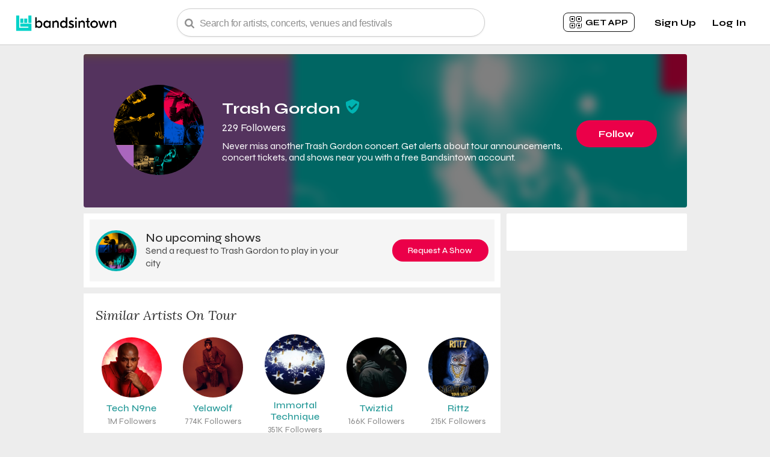

--- FILE ---
content_type: text/html; charset=utf-8
request_url: https://www.bandsintown.com/a/2397709-trash-gordon
body_size: 33656
content:

    <!DOCTYPE html>
    <html>
    <head>
      
  <meta http-equiv='content-language' content=en>

      
    <!-- Start WKND tag. Deploy at the beginning of document head. -->
      <!-- Tag for Bandsintown | Bandsintown (bandsintown.com) -->
      <script>
        (function(d) {
          var e = d.createElement('script');
          e.src = d.location.protocol + '//tag.wknd.ai/6283/i.js';
          e.async = true;
          d.getElementsByTagName("head")[0].appendChild(e);
        }(document));
      </script>
    <!-- End WKND tag -->
  
      <meta name="robots" content="noindex">
      
  <meta name="appleid-signin-client-id" content="com.bandsintown.web">
  <meta name="appleid-signin-redirect-uri" content="https://www.bandsintown.com">
  <meta name="appleid-signin-scope" content="name email">
  <meta name="appleid-signin-use-popup" content="true"></meta>    

      <script>CSRFTOKEN='P00wRPK4-d_TjUtYiw4dmebuD53IVatZ1MCI';</script>
  
      <script defer src="https://cdn.cookielaw.org/scripttemplates/otSDKStub.js"  type="text/javascript" charset="UTF-8" data-domain-script="cfe07958-34b0-410d-aa41-3e43ce455214"></script>
  <script type="text/javascript">
    function OptanonWrapper() { }
  </script>
      
    <script>
      {
        dataLayer = window.dataLayer || [];
        dataLayer.push({"type_of_page":"Artist Page","came_from_code":251,"came_from_value":"artist-page-v3","artist_name":"Trash Gordon","artist_id":2397709});
        
      }
    </script>
    
      <!-- Google Tag Manager -->
      <script>(function(w,d,s,l,i){w[l]=w[l]||[];w[l].push({'gtm.start':
      new Date().getTime(),event:'gtm.js'});var f=d.getElementsByTagName(s)[0],
      j=d.createElement(s),dl=l!='dataLayer'?'&l='+l:'';j.async=true;j.src=
      'https://www.googletagmanager.com/gtm.js?id='+i+dl;f.parentNode.insertBefore(j,f);
      })(window,document,'script','dataLayer','GTM-NTHLS8M');</script>
      <!-- End Google Tag Manager -->
    
    
      
    <link rel="preconnect" href="https://a.pub.network/" crossorigin />
    <link rel="preconnect" href="https://b.pub.network/" crossorigin />
    <link rel="preconnect" href="https://c.pub.network/" crossorigin />
    <link rel="preconnect" href="https://d.pub.network/" crossorigin />
    <link rel="preconnect" href="https://c.amazon-adsystem.com" crossorigin />
    <link rel="preconnect" href="https://s.amazon-adsystem.com" crossorigin />
    <link rel="preconnect" href="https://btloader.com/" crossorigin />
    <link rel="preconnect" href="https://api.btloader.com/" crossorigin />
    <link rel="preconnect" href="https://cdn.confiant-integrations.net" crossorigin />
    <!-- The file is intended to eliminate the layout shifts that are seen when ads load into the page. If you don't want to use this, simply remove this file -->
    <!-- To find out more about CLS, visit https://web.dev/vitals/ -->
    <link rel="stylesheet" href="https://a.pub.network/bandsintown-com/cls.css">
    
    <style>
      .fs-sticky-footer {
        z-index: 55 !important;
      }
    </style>
  
      <title>Trash Gordon Concerts & Live Tour Dates: 2025-2026 Tickets | Bandsintown</title>
      
    <meta charset="utf-8">
    <meta name="viewport" content="width=device-width, initial-scale=1.0">
    <meta http-equiv="Content-Type" content="text/html; charset=utf-8">
    <meta name="verify-v1" content="nNUDuDWUA6zEmbVtd9Ao2VqvHfC9+fSnx9QZR5YD7oY=">
    <meta property="og:title" content="Trash Gordon">
    <meta property="fb:app_id" content="123966167614127">
    <meta property="og:description" content="Follow Trash Gordon and be the first to get notified about new concerts in your area, buy official tickets, and more.">
    <meta property="og:image" content="https://photos.bandsintown.com/thumb/null.jpeg" />
    <meta property="og:site_name" content="Bandsintown">
    <meta property="og:url" content="https://www.bandsintown.com/a/2397709-trash-gordon?utm_medium&utm_source&utm_campaign&came_from=251">
    <meta property="og:type" content="concertsbybit:artist">
    <meta name="twitter:card" content="summary_large_image">
    <meta name="twitter:app:name:iphone" content="Bandsintown Concerts">
    <meta name="twitter:app:id:iphone" content="471394851">
    <meta name="twitter:app:url:iphone" content="bitcon://deeplink?artist_name=Trash%20Gordon&amp;controller=ArtistDetailViewController&amp;artist_id=2397709">
    <meta name="twitter:app:name:ipad" content="Bandsintown Concerts">
    <meta name="twitter:app:id:ipad" content="471394851">
    <meta name="twitter:app:url:ipad" content="bitcon://deeplink?artist_name=Trash%20Gordon&amp;controller=ArtistDetailViewController&amp;artist_id=2397709">
    <meta name="twitter:app:name:googleplay" content="Bandsintown Concerts">
    <meta name="twitter:app:id:googleplay" content="com.bandsintown">
    <meta name="twitter:app:url:googleplay" content="bitintent://www.bandsintown.com/androidapp?artist=Trash%20Gordon&amp;artist_id=2397709">
    <meta name="twitter:title" content="Trash Gordon Tour Dates">
    <meta name="twitter:image" content="https://photos.bandsintown.com/thumb/null.jpeg">
    <meta name="twitter:description" content="Follow Trash Gordon and be the first to get notified about new concerts in your area, buy official tickets, and more.">
    <meta property="al:iphone:app_name" content="Bandsintown Concerts">
    <meta property="al:iphone:app_store_id" content="471394851">
    <meta property="al:iphone:url" content="bitcon://deeplink?artist_name=Trash%20Gordon&amp;controller=ArtistDetailViewController&amp;artist_id=2397709">
    <meta property="al:ipad:app_name" content="Bandsintown Concerts">
    <meta property="al:ipad:app_store_id" content="471394851">
    <meta property="al:ipad:url" content="bitcon://deeplink?artist_name=Trash%20Gordon&amp;controller=ArtistDetailViewController&amp;artist_id=2397709">
    <meta property="al:ios:app_name" content="Bandsintown Concerts">
    <meta property="al:ios:app_store_id" content="471394851">
    <meta property="al:ios:url" content="bitcon://deeplink?artist_name=Trash%20Gordon&amp;controller=ArtistDetailViewController&amp;artist_id=2397709">
    <meta property="al:android:app_name "content="Bandsintown Concerts">
    <meta property="al:android:package" content="com.bandsintown">
    <meta property="al:android:url" content="bitintent://www.bandsintown.com/androidapp?artist=Trash%20Gordon&amp;artist_id=2397709">
    <meta name="description" content="Find tickets for Trash Gordon concerts near you. Browse 2025 tour dates, venue details, concert reviews, photos, and more at Bandsintown.">
    <meta name="apple-itunes-app" content="app-id=471394851, app-argument=bitcon://www.bandsintown.com/a/2397709-trash-gordon">
    <meta name="google-play-app" content="app-id=com.bandsintown">
    <link rel="canonical" href="https://www.bandsintown.com/a/2397709-trash-gordon">
  
      <script>window.__data={"title":"Trash Gordon Concerts & Live Tour Dates: 2025-2026 Tickets | Bandsintown","clientUrl":"https://assets.prod.bandsintown.com/javascript/artist-82c5045bf87e7f5b2073.js","styleUrl":"https://assets.prod.bandsintown.com/stylesheets/artist-621e6197bd7377aae873.css","sharedJsUrl":"https://assets.prod.bandsintown.com/javascript/nodeModules-82c5045bf87e7f5b2073.js","currentLocale":"en","noIndexing":true,"exitAdId":"100006534","isLoggedIn":false,"initialState":{"artistTrackingState":false,"facebookStatus":null,"searchBar":{"text":"","isFocused":false,"searchResults":{"artists":[]}},"showSingleUserReviewPopup":false,"miniAppDownloadOverlay":{"shouldDisplay":false,"triggerAction":""},"playMyCityButtonState":false,"livePhotoState":{"imageIsLoading":false,"currentPhotoIndex":null,"photos":[]},"showGdprDialogue":false,"showEngagementPopup":false,"buttonStartingGdprFlow":null,"userCreationData":{"cameFromCode":251,"appId":"bandsintown_web","utmMedium":"web","utmSource":"artist_page","utmCampaign":"engagement_popup","baseUrl":"https://www.bandsintown.com","locale":"en","artistName":"Trash Gordon","artistId":2397709},"trackButtonHandleClick":null,"userActionNotification":{"notificationText":"","shouldRenderUserActionNotification":false,"triggerAction":null,"isNotifVisible":false,"showPopUp":false,"shouldDisplay":false},"productTour":{"shouldRenderTourPopup":false,"currentTooltipIndex":null}},"artistView":{"cookieDisclaimerPixel":{"showDisclaimer":false,"disclaimerHeaderText":"We Care About Your Privacy","disclaimerText":"We and our partners store and/or access information on a device, such as unique IDs in cookies to process personal data. You may accept or manage your choices by clicking below, including your right to object where legitimate interest is used, or at any time in the privacy policy page. These choices will be signaled to our partners and will not affect browsing data.","acceptText":"Accept","rejectText":"Reject","cookiePolicyText":"Cookie Policy"},"header":{"homeUrl":"https://www.bandsintown.com/?came_from=251","bitTextSrc":"https://assets.prod.bandsintown.com/images/bitText.svg","bitFistSrc":"https://assets.prod.bandsintown.com/images/bitFist.svg","bitLiveLogo":"https://assets.prod.bandsintown.com/images/bandsintownLiveLogo.svg","qrCodeClickable":{"text":"get app","url":"https://www.bandsintown.com/mobile-only/","isMobile":false},"searchBar":{"placeholderText":"Search for artists, concerts, venues and festivals","hideBanner":true,"cameFromCode":251,"languagePath":"","typeOfPage":"artistPage","loupeIconUrl":"https://assets.prod.bandsintown.com/images/loupe.svg","searchResults":{"searchMoreText":"Don’t see who you’re looking for? Find your favorites using the <a href='https://www.bandsintown.com/u/explore?came_from=251&utm_medium=web&utm_source=artist_page&utm_campaign=search_view_more_artists'>Artist Explorer</a>","searchMoreVenueText":"Don’t see the venues you're looking for? <a href='https://www.bandsintown.com/v?came_from=251&utm_medium=web&utm_source=artist_page&utm_campaign=search_view_more_venues'> Check out our venue explorer page </a>","noResultText":"No results found","noResultDescriptionText":"Don’t see what you’re looking for? Search to find your favorites","artistExploreText":"artist explorer","venueExploreText":"venue explorer","searchMoreLink":"https://www.bandsintown.com/u/explore?came_from=251&utm_medium=web&utm_source=artist_page&utm_campaign=search_view_more_artists","searchMoreVenueLink":"https://www.bandsintown.com/v?came_from=251&utm_medium=web&utm_source=artist_page&utm_campaign=search_view_more_venues","resultProps":{"verifiedText":"Verified","fallbackImageUrl":"https://assets.prod.bandsintown.com/images/fallbackImage.png","festivalFallbackImageUrl":"https://assets.prod.bandsintown.com/images/festival-fallback.png","venueFallbackImageUrl":"https://assets.prod.bandsintown.com/images/venuePlaceholder.png","artistHeaderText":"Artists","eventHeaderText":"Events","venueHeaderText":"Venues","festivalHeaderText":"Festivals","topResultText":"Top Results","popularOnBandsintownText":"Popular on Bandsintown","artistText":"artist","eventText":"event","venueText":"venue","festivalText":"festival","locale":"en"}}},"productTourProps":{},"hamburgerMenu":{"userEmail":null,"userLocation":null,"userAvatar":null,"loggedInAsText":"Logged in as","menu":{"signupClickable":{"signupText":"Sign Up","signupUserCreationData":{"cameFromCode":251,"appId":"bandsintown_web","utmMedium":"web","utmSource":"artist_page","utmCampaign":"header_signup","baseUrl":"https://www.bandsintown.com","locale":"en","artistName":"Trash Gordon","artistId":2397709},"plusSignUpUrl":null},"loginClickable":{"loginText":"Log In","plusSignUpUrl":null},"closeMenuIconSrc":"https://assets.prod.bandsintown.com/images/greyCloseIcon.svg","getAppText":"Get App","industryText":"Industry","blackPhoneIconUrl":"https://assets.prod.bandsintown.com/images/blackPhone.svg","blackPhoneIconAltText":"Phone icon","artistsAndVenuesText":"Artists","artistsAndVenuesUrl":"https://manager.bandsintown.com","proText":"Event Pros","proUrl":"https://pro.bandsintown.com","helpText":"Help","helpUrl":"https://help.bandsintown.com","manageArtistsText":"Followed Artists","privacyText":"Privacy","privacyUrl":"https://corp.bandsintown.com/privacy","profileText":"My Account","profileUrl":"https://www.bandsintown.com/u/edit?came_from=251","profileArtistsText":"Followed Artists","profileArtistsUrl":"https://www.bandsintown.com/u/tracked-artists?came_from=251","profileVenuesText":"followed venues","profileVenuesUrl":"https://www.bandsintown.com/u/tracked-venues?came_from=251","profileEventsText":"Upcoming Shows","profileEventsUrl":"https://www.bandsintown.com/u/events?came_from=251","profileReviewsText":"Past Shows","profileReviewsUrl":"https://www.bandsintown.com/u/my-reviews?came_from=251","musicSyncText":"Music Sync","musicSyncUrl":"https://www.bandsintown.com/u/music-sync?came_from=251","settingsText":"Notifications","settingsUrl":"https://www.bandsintown.com/u/settings?came_from=251&utm_medium=web","termsText":"Terms","termsUrl":"https://corp.bandsintown.com/terms","languageSelector":{"languagePrefix":"en","selectedOption":"English","options":[{"code":"en","name":"English","text":"English"},{"code":"es","name":"Spanish","text":"Español"},{"code":"fr","name":"French","text":"Français"},{"code":"pt","name":"Portuguese","text":"Português"},{"code":"ja","name":"Japanese","text":"日本語"},{"code":"de","name":"German","text":"Deutsch"}],"localizedUrlLookupTable":{"English":"https://www.bandsintown.com/a/2397709-trash-gordon","Spanish":"https://www.bandsintown.com/es/a/2397709-trash-gordon","French":"https://www.bandsintown.com/fr/a/2397709-trash-gordon","Portuguese":"https://www.bandsintown.com/pt/a/2397709-trash-gordon","Japanese":"https://www.bandsintown.com/ja/a/2397709-trash-gordon","German":"https://www.bandsintown.com/de/a/2397709-trash-gordon"}},"isLoggedIn":false,"logoutClickable":{"logoutText":"Logout","logOutUrl":"https://www.bandsintown.com/logout","localizedBaseUrl":"https://www.bandsintown.com"},"shouldRenderSignupAndLogin":true},"hamburgerMenuIconSrc":"https://assets.prod.bandsintown.com/images/hamburgerMenuIcon.svg"},"signupClickable":{"signupText":"Sign Up","signupUserCreationData":{"cameFromCode":251,"appId":"bandsintown_web","utmMedium":"web","utmSource":"artist_page","utmCampaign":"header_signup","baseUrl":"https://www.bandsintown.com","locale":"en","artistName":"Trash Gordon","artistId":2397709},"plusSignUpUrl":null},"loginClickable":{"loginText":"Log In","plusSignUpUrl":null},"logoutClickable":{"logoutText":"Logout","logOutUrl":"https://www.bandsintown.com/logout","localizedBaseUrl":"https://www.bandsintown.com"},"aboutClickable":{"aboutText":"About","aboutUrl":null},"headingBanner":{"headingBannerText":"Find tour dates and live music events for all your favorite bands and artists in your city. Get concert tickets, news and RSVP to shows with Bandsintown.","country":"US","pageLocale":"en","authType":"simple","hideBanner":true},"isLoggedIn":false,"isMobile":false,"shouldRenderSignupAndLogin":true},"isLoggedIn":false,"exitAdId":"100006534","emailConfirmationDialogue":{"closeXUrl":"https://assets.prod.bandsintown.com/images/greyCloseIcon.svg","bitTextUrl":"https://assets.prod.bandsintown.com/images/bitText.svg","bitFistUrl":"https://assets.prod.bandsintown.com/images/bitFist.svg","envelopeImageUrl":"https://assets.prod.bandsintown.com/images/tealEnvelope.svg","nextStepText":"Last step!","clickToEditText":"Click to Edit","checkEmailMessage":"Click the confirmation link in the email we just sent you.","checkEmailMessageSpotify":"You're almost there! A verification email has been sent to undefined. Click the confirmation link in your inbox to confirm your account.","checkEmailMessagePlus":"For your all-access pass to Bandsintown PLUS, verify your email.","checkInbox":"(Check your inbox.)","verifyIdentityText":"Verify your identity","finishText":"Finish","welcomeBackText":"Welcome back! It looks like you’re trying to log in from a new device. In order to continue, please click “I Authorize This Device” in the email we just sent you.","continueText":"Continue","continueErrorMessage":"Please verify your email address to continue.","homeUrl":"https://www.bandsintown.com/?came_from=251","locale":"en","resendEmailClickable":{"resendEmailText":"Resend Email","artistId":2397709,"authType":"simple","emailSentText":"Email Sent!"},"errorMessages":{"internal":"There was an error processing your request. Please try back later or contact support.","tooManyTry":"Too many attempts: please try again shortly.","emailInvalid":"Please enter a valid email address.","codeEmpty":"Please enter a valid code.","codeInvalid":"Incorrect code. Please verify and try again, or contact Bandsintown Support.","codeExpired":"This code has expired. Please click 'resend' to generate a new code and try again.","tooManyAttempts":"You exceeded the number of attempts on this code. Please click 'resend' to generate a new code.","optinRequired":"Please subscribe to artist updates to continue.","optinConsentRequired":"Please subscribe to artist updates and agree to the Terms to continue."},"resendCodeText":"Resend it","sendingCodeText":"Sending...","codeSentText":"Code Sent","backText":"Back","didNotGetIt":"Code missing or not working?","checkEmailHeading":"One more thing!","comfirmEnterCode":"Enter the 4-digit code we just sent to email to verify your identity.","hintForCode":"New user and didnt get a code? Please create an account.","confirmEnterCodeSpotify":"You're almost there! In order to continue, please enter the code we just sent to email","gdprText":"I would like to receive deals, presale notifications, and more from artists and music promoters.","showCodeEntry":true,"location":"Columbus, OH","locationJson":{"latitude":39.9625,"longitude":-83.0061,"name":"Columbus, OH"},"isGDPR":false},"body":{"isMobile":false,"ads":{"isMobile":false,"sideAdId":"div-gpt-ad-1624391600784-0","topAdId":"div-gpt-ad-1624392324656-0","smallSideAdUrl":"https://kitties.bandsintown.com/artist_300x62.html?artist_name=Trash%20Gordon","mobileTopAdUrl":"https://kitties.bandsintown.com/artist_300x50.html?artist_name=Trash%20Gordon"},"topSection":{"authType":"simple","name":"Trash Gordon","verified":true,"imageUrl":"https://assets.prod.bandsintown.com/images/homeIcon/festivalPlaceHolderImage/03.png","properlySizedImageURL":"https://assets.prod.bandsintown.com/images/homeIcon/festivalPlaceHolderImage/03.webp","properlySizedBackgroundImageURL":"https://assets.prod.bandsintown.com/images/homeIcon/festivalPlaceHolderImage/06.webp","fallbackImageUrl":"https://assets.prod.bandsintown.com/images/homeIcon/festivalPlaceHolderImage/04.png","followerCount":229,"followerCountText":"229 Followers","onTourText":"","altText":"Trash Gordon Tickets, Tour Dates and Concert","verifiedText":"Verified","isMobile":false,"artistId":2397709,"artistTrackingStatusInitializerAfterFb":{"userInCountryWithGdprLaws":false,"artistId":2397709,"triggerTrackArtist":false,"triggerUntrackArtist":false,"isMobile":false,"facebookRedirectUrl":"https://www.facebook.com/v2.10/dialog/oauth?client_id=123966167614127&response_type=code&redirect_uri=https%3A%2F%2Fwww.bandsintown.com%2Foauth%2Ffacebook&scope=email%2Cuser_likes&state=%7B%22appId%22%3Anull%2C%22cameFromCode%22%3A251%2C%22utmMedium%22%3Anull%2C%22utmSource%22%3Anull%2C%22utmCampaign%22%3Anull%2C%22artistId%22%3A2397709%7D","triggerPlayMyCity":false},"trackButtonUserCreationData":{"cameFromCode":251,"appId":"bandsintown_web","utmMedium":"web","utmSource":"artist_page","utmCampaign":"track","baseUrl":"https://www.bandsintown.com","locale":"en","artistName":"Trash Gordon","artistId":2397709},"playMyCityUserCreationData":{"cameFromCode":251,"appId":"bandsintown_web","utmMedium":"web","utmSource":"artist_page","utmCampaign":"play_my_city","baseUrl":"https://www.bandsintown.com","locale":"en","artistName":"Trash Gordon","artistId":2397709},"userInCountryWithGdprLaws":false,"gdprDialogue":{"signUpCallToActionText":"Never miss a show","callToActionText":"Follow <b>Trash Gordon</b> and never miss a show","playMyCityCallToActionText":"Ask Trash Gordon to play in your city","emailListSignUpText":"Also sign me up for the latest news, special fan promotions, and exclusive offers from Trash Gordon and Universal Music Group (UMG). I agree that Bandsintown will share my email address, location, and music taste with UMG to provide this. See UMG’s <a rel='nofollow' href='https://corp.bandsintown.com/privacy'>Privacy Policy</a>","artistImageUrl":"https://assets.prod.bandsintown.com/images/homeIcon/festivalPlaceHolderImage/06.png","fallbackImageUrl":"https://assets.prod.bandsintown.com/images/homeIcon/festivalPlaceHolderImage/02.png","artistTrackerCountText":"<span style='font-weight: 500;'>229</span> fans get updates from this artist.","shouldRenderUmgOverlay":false,"appDownloadLink":null,"emailConfirmationDialogue":{"closeXUrl":"https://assets.prod.bandsintown.com/images/greyCloseIcon.svg","bitTextUrl":"https://assets.prod.bandsintown.com/images/bitText.svg","bitFistUrl":"https://assets.prod.bandsintown.com/images/bitFist.svg","envelopeImageUrl":"https://assets.prod.bandsintown.com/images/tealEnvelope.svg","nextStepText":"Last step!","clickToEditText":"Click to Edit","checkEmailMessage":"Click the confirmation link in the email we just sent you.","checkEmailMessageSpotify":"You're almost there! A verification email has been sent to undefined. Click the confirmation link in your inbox to confirm your account.","checkEmailMessagePlus":"For your all-access pass to Bandsintown PLUS, verify your email.","checkInbox":"(Check your inbox.)","verifyIdentityText":"Verify your identity","finishText":"Finish","welcomeBackText":"Welcome back! It looks like you’re trying to log in from a new device. In order to continue, please click “I Authorize This Device” in the email we just sent you.","continueText":"Continue","continueErrorMessage":"Please verify your email address to continue.","homeUrl":"https://www.bandsintown.com/?came_from=251","locale":"en","resendEmailClickable":{"resendEmailText":"Resend Email","artistId":2397709,"authType":"simple","emailSentText":"Email Sent!"},"errorMessages":{"internal":"There was an error processing your request. Please try back later or contact support.","tooManyTry":"Too many attempts: please try again shortly.","emailInvalid":"Please enter a valid email address.","codeEmpty":"Please enter a valid code.","codeInvalid":"Incorrect code. Please verify and try again, or contact Bandsintown Support.","codeExpired":"This code has expired. Please click 'resend' to generate a new code and try again.","tooManyAttempts":"You exceeded the number of attempts on this code. Please click 'resend' to generate a new code.","optinRequired":"Please subscribe to artist updates to continue.","optinConsentRequired":"Please subscribe to artist updates and agree to the Terms to continue."},"resendCodeText":"Resend it","sendingCodeText":"Sending...","codeSentText":"Code Sent","backText":"Back","didNotGetIt":"Code missing or not working?","checkEmailHeading":"One more thing!","comfirmEnterCode":"Enter the 4-digit code we just sent to email to verify your identity.","hintForCode":"New user and didnt get a code? Please create an account.","confirmEnterCodeSpotify":"You're almost there! In order to continue, please enter the code we just sent to email","gdprText":"I would like to receive deals, presale notifications, and more from artists and music promoters.","showCodeEntry":true,"location":"Columbus, OH","locationJson":{"latitude":39.9625,"longitude":-83.0061,"name":"Columbus, OH"},"isGDPR":false},"genericSignupCallToActionText":"Never miss a show","musicSyncSignupCallToActionText":"Sync your music library to get started","musicSyncSignupSubText":"Never miss a live show from your favorite artists","expandSignupText":"More Options","continueYoutubeText":"Continue with YouTube Music","continueAppleMusicText":"Continue with Apple Music","continueEmailText":"Continue with Email","backText":"back","genericCreateYourAccount":"Create your free account","connectMusicText":"Be the first to know when your favorite artists play nearby","youtubeFreeTrialText":"Get 2 months of YouTube Premium on us!","gdprStatement":"We will use your music profile, your location and other information we learn about you to send you relevant updates, promotions and targeted advertising about and from your favorite artists, artists we recommend to you and our partners.","rowDisclosureText":"By clicking Continue, you are agreeing to be signed-up for Bandsintown.","engagementCallToActionText":"Enjoying Bandsintown? Sign up to gain full access, get notifications from your favorite artists, and more!","homeUrl":"https://www.bandsintown.com","disclosureLinkText":"Learn More","closeXUrl":"https://assets.prod.bandsintown.com/images/greyCloseIcon.svg","continueWithFacebookText":"Continue with Facebook","fbButtonImageUrl":"https://assets.prod.bandsintown.com/images/whiteFacebookIcon.svg","orText":"or","emailSignup":{"emailAddressText":"Email Address","emailIconUrl":"https://assets.prod.bandsintown.com/images/envelope.svg","continueWithEmailText":"Continue with Email","invalidEmailWarning":"Please enter a valid email address.","userNotFoundText":"No user with that email address was found","networkErrorText":"There was an error processing your request. Please try back later or contact support.","recaptchaErrorMessage":"Recaptcha error, try again.","recaptchaClientKey":"6LdridkZAAAAALGTSzBHGalrWL1suW7cyrwq3KFH","partnerOptinText":"Share my registration data with Bandsintown's content providers for marketing purposes.","isGDPR":false},"logInText":"Log In","alreadyHaveAnAccountText":"Already have an account?","welcomeBackText":"Welcome Back!","dontHaveAnAccountText":"Don't have an account?","signUpText":"Sign up","gdprDisclosureElement":"By proceeding, you agree with our <a style='color: #8F8F8F; text-decoration: underline;' href='https://corp.bandsintown.com/terms' target='_blank' rel='noopener noreferrer'>Terms of Service</a>, <a style='color: #8F8F8F; text-decoration: underline;' href='https://corp.bandsintown.com/privacy' target='_blank' rel='noopener noreferrer'>Privacy Policy</a>, and  <a style='color: #8F8F8F; text-decoration: underline;' href='https://corp.bandsintown.com/privacy' target='_blank' rel='noopener noreferrer'>Cookie Policy</a>.","gdprDisclosureText":"By clicking Continue above, you authorize Bandsintown to send you the items mentioned above.","userInCountryWithGdprLaws":false,"trigger":null,"continueWithSpotifyText":"Continue with Spotify","continueWithGoogleText":"Continue with Google","continueWithAmazonText":"Continue with Amazon Music","spotifyLoginUrl":"https://www.bandsintown.com/spotify/auth?lang=en","amazonSignInUrl":"https://www.bandsintown.com/amazon-music/auth","spotifySkipPopup":false,"baseUrl":"https://www.bandsintown.com","googleClientId":"826312950607-dmg8ktf2eklmu9knad3idi5631k1pilf.apps.googleusercontent.com","oopsText":"Oops! Looks like there's no account with this login.","clickHereToSignupText":"You can create an account with this email by clicking below","createAccountText":"Create Account","spotifyErrorText":"Oops! Seems like your Spotify session may have timed out. Please click the Spotify button to try again.","googleErrorText":"Oops! Seems like an error occurred when creating your account. Please click the Google button and try again.","creatingAccountText":"Creating your Bandsintown account, please wait...","spotifyTokenError":false,"spotifyLoginError":false,"spotifyEmailRequired":false,"showLoginError":false,"userExternalAccountData":null,"skipCaptchaInDev":false,"isSafari":false,"isIos":false,"isAndroid":false,"isMobile":false,"switchToAppText":"Continue with the app","locale":"en","appleMusicConnectPopupTitle":"Connect your Apple Music to finish","appleMusicConnectPopupHint":"To access your music, we need to sync with Apple Music. This helps us personalize your concert recommendations.","appleMusicConnectPopupHintCta":"connect apple music"},"umgOverlay":{"umgLoggingData":{"appId":null,"cameFromCode":"251","affilCode":null,"artistName":"Trash Gordon","artistId":2397709,"referer":null,"labelParentName":null,"labelParentId":null},"userCreationData":{"cameFromCode":251,"appId":"bandsintown_web","utmMedium":"web","utmSource":"artist_page","utmCampaign":"umgOverlay","baseUrl":"https://www.bandsintown.com","locale":"en","artistName":"Trash Gordon","artistId":2397709},"triggerAction":null,"appId":null,"artistId":2397709,"shouldRenderUmgOverlay":false,"message":"Click JOIN to receive latest news, special fan promotions and exclusive offers from <strong>Trash Gordon</strong> and <strong>Universal Music</strong>.","disclaimer":"By clicking Join, I agree that Bandsintown will share my email address, location, and music taste with Universal Music Group to provide the above. See their <a href=https://corp.bandsintown.com/privacy rel='nofollow'>Privacy Policy</a>","joinText":"Join","noThanksText":"No Thanks","bitTextUrl":"https://assets.prod.bandsintown.com/images/bitText.svg","bitFistUrl":"https://assets.prod.bandsintown.com/images/bitFist.svg","closeXUrl":"https://assets.prod.bandsintown.com/images/greyCloseIcon.svg"},"userInUs":true,"userActionNotification":{"shouldRenderUserActionNotification":false,"notificationTexts":{"play_my_city":"Thank you! Your request has been sent to Trash Gordon","track":"You are now tracking Trash Gordon!"},"shouldDisplay":false,"notification":null},"trackButton":{"checkUrl":"https://assets.prod.bandsintown.com/images/verifiedCheck.svg","text":{"follow":"Follow","following":"Following"}},"numberUpcomingShows":0,"upcomingShowsText":"Upcoming Shows","SEOText":"Never miss another Trash Gordon concert. Get alerts about tour announcements, concert tickets, and shows near you with a free Bandsintown account.","toggle":{"yesText":"Yes","noText":"No"},"confirmUnfollowText":"Are you sure you want to unfollow Trash Gordon?","successfulUnfollowText":"Successfully untracked Trash Gordon","triggerUntrackArtist":false,"userId":null,"authKey":null},"livePhotos":{"shouldDisplayRatings":false},"artistBio":{"defunct":false,"bandMembersTitle":"Band Members: ","bandMembersContent":"","bioText":null,"shouldRenderSeparator":null,"genreContent":"","genreTitle":"Genres: ","hometownContent":"","hometownTitle":"Hometown: ","links":[{"svg":"<svg width='40px' height='40px' viewBox='0 0 40 40'><path transform='translate(11.000000, 9.000000)' d='M13.9608988,10.4685013 C13.9608988,10.5524789 13.8061554,13.1743085 16.6888121,14.5315944 C16.1494123,16.1586451 14.3013429,19.7752103 12.1525946,19.8061677 C10.9102435,19.8061677 10.1807391,19.0147485 8.7747935,19.0147485 C7.32459249,19.0147485 6.53762051,19.7796143 5.42345949,19.8061677 C3.29245661,19.8724863 1.24983535,15.8933707 0.683925327,14.2707672 C0.259474605,13.0357561 0.0472495766,11.8390714 0.0472495766,10.6807122 C0.0472495766,6.75906411 2.66903594,4.83142098 5.13607892,4.79161255 C6.32981356,4.79161255 7.85073721,5.66260536 8.51392313,5.66260536 C9.14174778,5.66260536 10.85718,4.62361408 12.4267201,4.74740016 C14.0846849,4.87563337 15.3403342,5.52996818 16.1715185,6.71929886 C14.6859561,7.6212058 13.9520477,8.84589777 13.9608988,10.4685013 Z M11.4584514,3.20881746 C10.5919057,4.22129857 9.53965935,4.81371874 8.38568989,4.72529396 C8.28845724,3.50504914 8.74383621,2.42184547 9.51755314,1.54644869 C10.2205043,0.728519391 11.4540474,0.0653334768 12.5195488,0.003418848 C12.5549533,0.472052966 12.6654843,1.7763186 11.4584514,3.20881746 Z' id='apple' fill='#898989'></path></svg>","displayName":"iTunes","classAttribute":"itunesIcon","url":"https://music.apple.com/artist/354703127?utm_source=bandsintown"},{"svg":"<svg width='22.5px' height='22.5px' viewBox='0 0 24 24'><path d='M12 0C5.373 0-.001 5.371-.001 12c0 6.625 5.374 12 12.001 12s12-5.375 12-12c0-6.629-5.373-12-12-12M9.872 16.736c-1.287 0-2.573-.426-3.561-1.281-1.214-1.049-1.934-2.479-2.029-4.024-.09-1.499.42-2.944 1.436-4.067C6.86 6.101 8.907 4.139 8.993 4.055c.555-.532 1.435-.511 1.966.045.53.557.512 1.439-.044 1.971-.021.02-2.061 1.976-3.137 3.164-.508.564-.764 1.283-.719 2.027.049.789.428 1.529 1.07 2.086.844.73 2.51.891 3.553-.043.619-.559 1.372-1.377 1.38-1.386.52-.567 1.4-.603 1.965-.081.565.52.603 1.402.083 1.969-.035.035-.852.924-1.572 1.572-1.005.902-2.336 1.357-3.666 1.357m8.41-.099c-1.143 1.262-3.189 3.225-3.276 3.309-.27.256-.615.385-.96.385-.368 0-.732-.145-1.006-.43-.531-.559-.512-1.439.044-1.971.021-.02 2.063-1.977 3.137-3.166.508-.563.764-1.283.719-2.027-.048-.789-.428-1.529-1.07-2.084-.844-.73-2.51-.893-3.552.044-.621.556-1.373 1.376-1.38 1.384-.521.566-1.399.604-1.966.084-.564-.521-.604-1.404-.082-1.971.034-.037.85-.926 1.571-1.573 1.979-1.778 5.221-1.813 7.227-.077 1.214 1.051 1.935 2.48 2.028 4.025.092 1.497-.419 2.945-1.434 4.068' id='shazam'  fill='#898989'></path></svg>","displayName":"Shazam","classAttribute":"shazamIcon","url":"https://www.shazam.com/artist/-/354703127?utm_source=bandsintown","skipNoFollow":true}],"sectionHeading":"About Trash Gordon","shortBioText":null,"readMoreText":"Show More","viewLessText":"View Less"},"isDefunct":false,"donateButton":{"url":null,"name":"Trash Gordon","contributeText":"Contribute","supportText":"Support","message":"Help Trash Gordon keep making the music you love."},"artistActivity":{"isMobile":false,"posts":{"displayArtistActivity":false},"shownPosition":"bottom","headingText":"Latest Post","viewLessPosts":"View Less Posts","viewMorePosts":"View More Posts"},"hasUpcomingEvents":false,"upcomingText":"Upcoming","pastText":"Past","eventsText":"concerts and tour dates","currentlyLiveBox":{"backgroundImageURL":"https://assets.prod.bandsintown.com/images/currentlyLiveBackground.png","watchLiveText":"Watch Live"},"suggestedArtists":null,"events":{"hasUpcomingEvents":false,"pastEventsText":"past concerts","eventsText":"Concerts","upcomingEventsUrl":"https://www.bandsintown.com/a/2397709-trash-gordon?came_from=251&utm_medium=web&utm_source=artist_page","pastText":"Past","isMobile":false,"allEventsText":"all concerts & live streams","donateButton":{"url":null,"name":"Trash Gordon","contributeText":"Contribute","supportText":"Support","message":"Help Trash Gordon keep making the music you love."},"upcomingText":"Upcoming","hasPastEvents":true,"noUpcomingEvents":{"noUpcomingEventsText":"No upcoming events","trackText":"<span style=''>Follow</span> to know when Trash Gordon is playing near you.","trackersText":"<span style='font-weight: 500;'>229</span> fans get updates from this artist.","iconPinUrl":"https://assets.prod.bandsintown.com/images/icon-pin.svg","title":"Upcoming Events"},"noPastEvents":{"noUpcomingEventsText":"No past events","trackText":"<span style=''>Follow</span> to know when Trash Gordon is playing near you.","trackersText":"<span style='font-weight: 500;'>229</span> fans get updates from this artist.","iconPinUrl":"https://assets.prod.bandsintown.com/images/icon-pin.svg"},"upcomingEvents":{"showAllEvents":"Show More Dates (0)","showFewerEvents":"Show Fewer Dates","maxEventsToDisplay":6,"tooManyEvents":false,"events":[],"rsvpProps":{"isLoggedIn":false,"rsvpText":"Set Reminder","rsvpTextOn":"Reminder Set","rsvpSignInText":"Get reminders & updates for <b>Trash Gordon</b>","rsvpSignInImage":"https://assets.prod.bandsintown.com/images/homeIcon/festivalPlaceHolderImage/08.png","rsvpSignInImageWebp":"https://assets.prod.bandsintown.com/images/homeIcon/festivalPlaceHolderImage/07.webp","rsvpUserCreationData":{"cameFromCode":251,"appId":"bandsintown_web","utmMedium":"web","utmSource":"artist_page","utmCampaign":"ticket_rsvp","baseUrl":"https://www.bandsintown.com","locale":"en","artistName":"Trash Gordon","artistId":2397709}}},"localEvents":{"hasLocalEvents":false,"moveLocalEventsToBottom":false,"hasNoEvents":true,"minDistance":null,"maxPlayMyCityDistance":50,"maxEventsToDisplay":5,"totalNumberOfEvents":0,"tooManyEvents":false,"localEventsTitle":"concerts near you","showAllEvents":"Show More Dates (0)","showFewerEvents":"Show Fewer Dates","playMyCity":{"isLoggedIn":false,"playMyCityUserCreationData":{"cameFromCode":251,"appId":"bandsintown_web","utmMedium":"web","utmSource":"artist_page","utmCampaign":"play_my_city","baseUrl":"https://www.bandsintown.com","locale":"en","artistName":"Trash Gordon","artistId":2397709},"isMobile":false,"artistImage":"https://assets.prod.bandsintown.com/images/homeIcon/festivalPlaceHolderImage/01.png","properlySizedImageURL":"https://assets.prod.bandsintown.com/images/homeIcon/festivalPlaceHolderImage/08.webp","fallbackImage":"https://assets.prod.bandsintown.com/images/homeIcon/festivalPlaceHolderImage/02.png","noShowsText":"No upcoming shows","noLocalShowsText":"No upcoming shows in your city","thanksText":"Thanks!","requestedText":"Requested","userCityName":"Columbus!","askArtistText":"Ask <strong> Trash Gordon </strong> to play a show in your city.","buttonText":"Request a Show","checkUrl":"https://assets.prod.bandsintown.com/images/verifiedCheck.svg","artistId":2397709,"artistName":"Trash Gordon","subText":"Send a request to Trash Gordon to play in your city"},"events":[],"rsvpProps":{"isLoggedIn":false,"rsvpText":"Set Reminder","rsvpTextOn":"Reminder Set","rsvpSignInText":"Get reminders & updates for <b>Trash Gordon</b>","rsvpSignInImage":"https://assets.prod.bandsintown.com/images/homeIcon/festivalPlaceHolderImage/01.png","rsvpSignInImageWebp":"https://assets.prod.bandsintown.com/images/homeIcon/festivalPlaceHolderImage/03.webp","rsvpUserCreationData":{"cameFromCode":251,"appId":"bandsintown_web","utmMedium":"web","utmSource":"artist_page","utmCampaign":"ticket_rsvp","baseUrl":"https://www.bandsintown.com","locale":"en","artistName":"Trash Gordon","artistId":2397709}}},"pastEvents":{"hasPastEvents":true,"showMoreEvents":"Show More Dates","showFewerEvents":"Show Fewer Dates","maxEventsToDisplay":6,"tooManyEvents":false,"queryIsSet":false,"upcomingEventsTitle":"Upcoming Events","upcomingEventsUrl":"https://www.bandsintown.com/a/2397709-trash-gordon?came_from=251&utm_medium=web&utm_source=artist_page","nextStartingDate":null,"nextPageUrl":"https://www.bandsintown.com/a/2397709/past-events?startDate=2025-11-02T03%3A53%3A04","fetchPastEventsUrl":"https://www.bandsintown.com/a/2397709/get-past-events","events":[{"day":"30","month":"MAR","year":"2024","venueName":"Liquid","location":"Madison, WI","eventUrl":"https://www.bandsintown.com/z/1031282109-trash-gordon-at-liquid?came_from=251&utm_medium=web&utm_source=artist_page&utm_campaign=event&actor_id=artist_2397709&start_date_time=2024-03-30T21%3A00%3A00","callToActionText":"I Was There","callToActionRedirectUrl":"https://www.bandsintown.com/e/1031282109-trash-gordon-at-liquid?came_from=251&utm_medium=web&utm_source=artist_page&utm_campaign=ticket_rsvp","startsAt":"2024-03-30T21:00:00","endsAt":null,"timezone":"America/Chicago","displayRule":"datetime","streamingEvent":false,"locale":"en","isJanuaryFirst":false,"isFirstDayOfMonth":false,"isLastDayOfMonth":false}]}},"similarArtists":{"title":"Fans Also Follow","loggedIn":false,"artists":[{"id":206,"name":"Tech N9ne","imageUrl":"https://photos.bandsintown.com/thumb/16746026.jpeg","buildProperlySizedImageUrl":"https://media.bandsintown.com/100x100/16746026.webp","fallbackImageUrl":"https://assets.prod.bandsintown.com/images/homeIcon/festivalPlaceHolderImage/02.png","artistPageUrl":"https://www.bandsintown.com/a/206-tech-n9ne?came_from=251&utm_medium=web&utm_source=artist_page&utm_campaign=reco","gdprLogoUrl":"https://photos.bandsintown.com/thumb/16746026.jpeg","gdprHeaderText":"Follow <b>Tech N9ne</b> and never miss a show","trackerCount":1117951,"followText":"Follow","followingText":"Following","tracking":false,"followerCountText":"1M Followers","onTour":true,"defunct":false},{"id":171778,"name":"Yelawolf","imageUrl":"https://photos.bandsintown.com/thumb/17143901.jpeg","buildProperlySizedImageUrl":"https://media.bandsintown.com/100x100/17143901.webp","fallbackImageUrl":"https://assets.prod.bandsintown.com/images/homeIcon/festivalPlaceHolderImage/07.png","artistPageUrl":"https://www.bandsintown.com/a/171778-yelawolf?came_from=251&utm_medium=web&utm_source=artist_page&utm_campaign=reco","gdprLogoUrl":"https://photos.bandsintown.com/thumb/17143901.jpeg","gdprHeaderText":"Follow <b>Yelawolf</b> and never miss a show","trackerCount":773768,"followText":"Follow","followingText":"Following","tracking":false,"followerCountText":"774K Followers","onTour":true,"defunct":false},{"id":1272,"name":"Immortal Technique","imageUrl":"https://photos.bandsintown.com/thumb/8653375.jpeg","buildProperlySizedImageUrl":"https://media.bandsintown.com/100x100/8653375.webp","fallbackImageUrl":"https://assets.prod.bandsintown.com/images/homeIcon/festivalPlaceHolderImage/05.png","artistPageUrl":"https://www.bandsintown.com/a/1272-immortal-technique?came_from=251&utm_medium=web&utm_source=artist_page&utm_campaign=reco","gdprLogoUrl":"https://photos.bandsintown.com/thumb/8653375.jpeg","gdprHeaderText":"Follow <b>Immortal Technique</b> and never miss a show","trackerCount":351014,"followText":"Follow","followingText":"Following","tracking":false,"followerCountText":"351K Followers","onTour":true,"defunct":false},{"id":48875,"name":"Twiztid","imageUrl":"https://photos.bandsintown.com/thumb/23108961.jpeg","buildProperlySizedImageUrl":"https://media.bandsintown.com/100x100/23108961.webp","fallbackImageUrl":"https://assets.prod.bandsintown.com/images/homeIcon/festivalPlaceHolderImage/07.png","artistPageUrl":"https://www.bandsintown.com/a/48875-twiztid?came_from=251&utm_medium=web&utm_source=artist_page&utm_campaign=reco","gdprLogoUrl":"https://photos.bandsintown.com/thumb/23108961.jpeg","gdprHeaderText":"Follow <b>Twiztid</b> and never miss a show","trackerCount":166492,"followText":"Follow","followingText":"Following","tracking":false,"followerCountText":"166K Followers","onTour":true,"defunct":false},{"id":1059479,"name":"Rittz","imageUrl":"https://photos.bandsintown.com/thumb/22460324.jpeg","buildProperlySizedImageUrl":"https://media.bandsintown.com/100x100/22460324.webp","fallbackImageUrl":"https://assets.prod.bandsintown.com/images/homeIcon/festivalPlaceHolderImage/05.png","artistPageUrl":"https://www.bandsintown.com/a/1059479-rittz?came_from=251&utm_medium=web&utm_source=artist_page&utm_campaign=reco","gdprLogoUrl":"https://photos.bandsintown.com/thumb/22460324.jpeg","gdprHeaderText":"Follow <b>Rittz</b> and never miss a show","trackerCount":214949,"followText":"Follow","followingText":"Following","tracking":false,"followerCountText":"215K Followers","onTour":true,"defunct":false},{"id":5055,"name":"Classified","imageUrl":"https://photos.bandsintown.com/thumb/12716169.jpeg","buildProperlySizedImageUrl":"https://media.bandsintown.com/100x100/12716169.webp","fallbackImageUrl":"https://assets.prod.bandsintown.com/images/homeIcon/festivalPlaceHolderImage/05.png","artistPageUrl":"https://www.bandsintown.com/a/5055-classified?came_from=251&utm_medium=web&utm_source=artist_page&utm_campaign=reco","gdprLogoUrl":"https://photos.bandsintown.com/thumb/12716169.jpeg","gdprHeaderText":"Follow <b>Classified</b> and never miss a show","trackerCount":132415,"followText":"Follow","followingText":"Following","tracking":false,"followerCountText":"132K Followers","onTour":false,"defunct":false},{"id":43879,"name":"Sirsy","imageUrl":"https://photos.bandsintown.com/thumb/22952387.jpeg","buildProperlySizedImageUrl":"https://media.bandsintown.com/100x100/22952387.webp","fallbackImageUrl":"https://assets.prod.bandsintown.com/images/homeIcon/festivalPlaceHolderImage/02.png","artistPageUrl":"https://www.bandsintown.com/a/43879-sirsy?came_from=251&utm_medium=web&utm_source=artist_page&utm_campaign=reco","gdprLogoUrl":"https://photos.bandsintown.com/thumb/22952387.jpeg","gdprHeaderText":"Follow <b>Sirsy</b> and never miss a show","trackerCount":7304,"followText":"Follow","followingText":"Following","tracking":false,"followerCountText":"7K Followers","onTour":true,"defunct":false},{"id":938,"name":"Raekwon","imageUrl":"https://photos.bandsintown.com/thumb/8653564.jpeg","buildProperlySizedImageUrl":"https://media.bandsintown.com/100x100/8653564.webp","fallbackImageUrl":"https://assets.prod.bandsintown.com/images/homeIcon/festivalPlaceHolderImage/01.png","artistPageUrl":"https://www.bandsintown.com/a/938-raekwon?came_from=251&utm_medium=web&utm_source=artist_page&utm_campaign=reco","gdprLogoUrl":"https://photos.bandsintown.com/thumb/8653564.jpeg","gdprHeaderText":"Follow <b>Raekwon</b> and never miss a show","trackerCount":273345,"followText":"Follow","followingText":"Following","tracking":false,"followerCountText":"273K Followers","onTour":true,"defunct":false},{"id":25837,"name":"Wu-Tang Clan","imageUrl":"https://photos.bandsintown.com/thumb/16894136.jpeg","buildProperlySizedImageUrl":"https://media.bandsintown.com/100x100/16894136.webp","fallbackImageUrl":"https://assets.prod.bandsintown.com/images/homeIcon/festivalPlaceHolderImage/04.png","artistPageUrl":"https://www.bandsintown.com/a/25837-wu-tang-clan?came_from=251&utm_medium=web&utm_source=artist_page&utm_campaign=reco","gdprLogoUrl":"https://photos.bandsintown.com/thumb/16894136.jpeg","gdprHeaderText":"Follow <b>Wu-Tang Clan</b> and never miss a show","trackerCount":1344405,"followText":"Follow","followingText":"Following","tracking":false,"followerCountText":"1M Followers","onTour":true,"defunct":false},{"id":174935,"name":"Jarren Benton","imageUrl":"https://photos.bandsintown.com/thumb/14169876.jpeg","buildProperlySizedImageUrl":"https://media.bandsintown.com/100x100/14169876.webp","fallbackImageUrl":"https://assets.prod.bandsintown.com/images/homeIcon/festivalPlaceHolderImage/06.png","artistPageUrl":"https://www.bandsintown.com/a/174935-jarren-benton?came_from=251&utm_medium=web&utm_source=artist_page&utm_campaign=reco","gdprLogoUrl":"https://photos.bandsintown.com/thumb/14169876.jpeg","gdprHeaderText":"Follow <b>Jarren Benton</b> and never miss a show","trackerCount":88283,"followText":"Follow","followingText":"Following","tracking":false,"followerCountText":"88K Followers","onTour":true,"defunct":false},{"id":439693,"name":"al'tarba","imageUrl":"https://photos.bandsintown.com/thumb/8420988.jpeg","buildProperlySizedImageUrl":"https://media.bandsintown.com/100x100/8420988.webp","fallbackImageUrl":"https://assets.prod.bandsintown.com/images/homeIcon/festivalPlaceHolderImage/04.png","artistPageUrl":"https://www.bandsintown.com/a/439693-al'tarba?came_from=251&utm_medium=web&utm_source=artist_page&utm_campaign=reco","gdprLogoUrl":"https://photos.bandsintown.com/thumb/8420988.jpeg","gdprHeaderText":"Follow <b>al'tarba</b> and never miss a show","trackerCount":13890,"followText":"Follow","followingText":"Following","tracking":false,"followerCountText":"14K Followers","onTour":true,"defunct":false},{"id":2747,"name":"DJ Muggs","imageUrl":"https://photos.bandsintown.com/thumb/8209424.jpeg","buildProperlySizedImageUrl":"https://media.bandsintown.com/100x100/8209424.webp","fallbackImageUrl":"https://assets.prod.bandsintown.com/images/homeIcon/festivalPlaceHolderImage/02.png","artistPageUrl":"https://www.bandsintown.com/a/2747-dj-muggs?came_from=251&utm_medium=web&utm_source=artist_page&utm_campaign=reco","gdprLogoUrl":"https://photos.bandsintown.com/thumb/8209424.jpeg","gdprHeaderText":"Follow <b>DJ Muggs</b> and never miss a show","trackerCount":28443,"followText":"Follow","followingText":"Following","tracking":false,"followerCountText":"28K Followers","onTour":true,"defunct":false}],"userCreationData":{"cameFromCode":251,"appId":"bandsintown_web","utmMedium":"web","utmSource":"artist_page","utmCampaign":"track_similar_artist","baseUrl":"https://www.bandsintown.com","locale":"en","artistName":"Trash Gordon","artistId":2397709},"isMobile":false},"onTourArtists":{"title":"Similar Artists On Tour","loggedIn":false,"artists":[{"id":206,"name":"Tech N9ne","imageUrl":"https://photos.bandsintown.com/thumb/16746026.jpeg","buildProperlySizedImageUrl":"https://media.bandsintown.com/100x100/16746026.webp","fallbackImageUrl":"https://assets.prod.bandsintown.com/images/homeIcon/festivalPlaceHolderImage/05.png","artistPageUrl":"https://www.bandsintown.com/a/206-tech-n9ne?came_from=251&utm_medium=web&utm_source=artist_page&utm_campaign=similar_artists_on_tour","gdprLogoUrl":"https://photos.bandsintown.com/thumb/16746026.jpeg","gdprHeaderText":"Follow <b>Tech N9ne</b> and never miss a show","trackerCount":1117951,"followText":"Follow","followingText":"Following","tracking":false,"followerCountText":"1M Followers","onTour":true,"defunct":false},{"id":171778,"name":"Yelawolf","imageUrl":"https://photos.bandsintown.com/thumb/17143901.jpeg","buildProperlySizedImageUrl":"https://media.bandsintown.com/100x100/17143901.webp","fallbackImageUrl":"https://assets.prod.bandsintown.com/images/homeIcon/festivalPlaceHolderImage/03.png","artistPageUrl":"https://www.bandsintown.com/a/171778-yelawolf?came_from=251&utm_medium=web&utm_source=artist_page&utm_campaign=similar_artists_on_tour","gdprLogoUrl":"https://photos.bandsintown.com/thumb/17143901.jpeg","gdprHeaderText":"Follow <b>Yelawolf</b> and never miss a show","trackerCount":773768,"followText":"Follow","followingText":"Following","tracking":false,"followerCountText":"774K Followers","onTour":true,"defunct":false},{"id":1272,"name":"Immortal Technique","imageUrl":"https://photos.bandsintown.com/thumb/8653375.jpeg","buildProperlySizedImageUrl":"https://media.bandsintown.com/100x100/8653375.webp","fallbackImageUrl":"https://assets.prod.bandsintown.com/images/homeIcon/festivalPlaceHolderImage/01.png","artistPageUrl":"https://www.bandsintown.com/a/1272-immortal-technique?came_from=251&utm_medium=web&utm_source=artist_page&utm_campaign=similar_artists_on_tour","gdprLogoUrl":"https://photos.bandsintown.com/thumb/8653375.jpeg","gdprHeaderText":"Follow <b>Immortal Technique</b> and never miss a show","trackerCount":351014,"followText":"Follow","followingText":"Following","tracking":false,"followerCountText":"351K Followers","onTour":true,"defunct":false},{"id":48875,"name":"Twiztid","imageUrl":"https://photos.bandsintown.com/thumb/23108961.jpeg","buildProperlySizedImageUrl":"https://media.bandsintown.com/100x100/23108961.webp","fallbackImageUrl":"https://assets.prod.bandsintown.com/images/homeIcon/festivalPlaceHolderImage/04.png","artistPageUrl":"https://www.bandsintown.com/a/48875-twiztid?came_from=251&utm_medium=web&utm_source=artist_page&utm_campaign=similar_artists_on_tour","gdprLogoUrl":"https://photos.bandsintown.com/thumb/23108961.jpeg","gdprHeaderText":"Follow <b>Twiztid</b> and never miss a show","trackerCount":166492,"followText":"Follow","followingText":"Following","tracking":false,"followerCountText":"166K Followers","onTour":true,"defunct":false},{"id":1059479,"name":"Rittz","imageUrl":"https://photos.bandsintown.com/thumb/22460324.jpeg","buildProperlySizedImageUrl":"https://media.bandsintown.com/100x100/22460324.webp","fallbackImageUrl":"https://assets.prod.bandsintown.com/images/homeIcon/festivalPlaceHolderImage/05.png","artistPageUrl":"https://www.bandsintown.com/a/1059479-rittz?came_from=251&utm_medium=web&utm_source=artist_page&utm_campaign=similar_artists_on_tour","gdprLogoUrl":"https://photos.bandsintown.com/thumb/22460324.jpeg","gdprHeaderText":"Follow <b>Rittz</b> and never miss a show","trackerCount":214949,"followText":"Follow","followingText":"Following","tracking":false,"followerCountText":"215K Followers","onTour":true,"defunct":false},{"id":43879,"name":"Sirsy","imageUrl":"https://photos.bandsintown.com/thumb/22952387.jpeg","buildProperlySizedImageUrl":"https://media.bandsintown.com/100x100/22952387.webp","fallbackImageUrl":"https://assets.prod.bandsintown.com/images/homeIcon/festivalPlaceHolderImage/05.png","artistPageUrl":"https://www.bandsintown.com/a/43879-sirsy?came_from=251&utm_medium=web&utm_source=artist_page&utm_campaign=similar_artists_on_tour","gdprLogoUrl":"https://photos.bandsintown.com/thumb/22952387.jpeg","gdprHeaderText":"Follow <b>Sirsy</b> and never miss a show","trackerCount":7304,"followText":"Follow","followingText":"Following","tracking":false,"followerCountText":"7K Followers","onTour":true,"defunct":false},{"id":938,"name":"Raekwon","imageUrl":"https://photos.bandsintown.com/thumb/8653564.jpeg","buildProperlySizedImageUrl":"https://media.bandsintown.com/100x100/8653564.webp","fallbackImageUrl":"https://assets.prod.bandsintown.com/images/homeIcon/festivalPlaceHolderImage/04.png","artistPageUrl":"https://www.bandsintown.com/a/938-raekwon?came_from=251&utm_medium=web&utm_source=artist_page&utm_campaign=similar_artists_on_tour","gdprLogoUrl":"https://photos.bandsintown.com/thumb/8653564.jpeg","gdprHeaderText":"Follow <b>Raekwon</b> and never miss a show","trackerCount":273345,"followText":"Follow","followingText":"Following","tracking":false,"followerCountText":"273K Followers","onTour":true,"defunct":false},{"id":25837,"name":"Wu-Tang Clan","imageUrl":"https://photos.bandsintown.com/thumb/16894136.jpeg","buildProperlySizedImageUrl":"https://media.bandsintown.com/100x100/16894136.webp","fallbackImageUrl":"https://assets.prod.bandsintown.com/images/homeIcon/festivalPlaceHolderImage/05.png","artistPageUrl":"https://www.bandsintown.com/a/25837-wu-tang-clan?came_from=251&utm_medium=web&utm_source=artist_page&utm_campaign=similar_artists_on_tour","gdprLogoUrl":"https://photos.bandsintown.com/thumb/16894136.jpeg","gdprHeaderText":"Follow <b>Wu-Tang Clan</b> and never miss a show","trackerCount":1344405,"followText":"Follow","followingText":"Following","tracking":false,"followerCountText":"1M Followers","onTour":true,"defunct":false},{"id":174935,"name":"Jarren Benton","imageUrl":"https://photos.bandsintown.com/thumb/14169876.jpeg","buildProperlySizedImageUrl":"https://media.bandsintown.com/100x100/14169876.webp","fallbackImageUrl":"https://assets.prod.bandsintown.com/images/homeIcon/festivalPlaceHolderImage/08.png","artistPageUrl":"https://www.bandsintown.com/a/174935-jarren-benton?came_from=251&utm_medium=web&utm_source=artist_page&utm_campaign=similar_artists_on_tour","gdprLogoUrl":"https://photos.bandsintown.com/thumb/14169876.jpeg","gdprHeaderText":"Follow <b>Jarren Benton</b> and never miss a show","trackerCount":88283,"followText":"Follow","followingText":"Following","tracking":false,"followerCountText":"88K Followers","onTour":true,"defunct":false},{"id":439693,"name":"al'tarba","imageUrl":"https://photos.bandsintown.com/thumb/8420988.jpeg","buildProperlySizedImageUrl":"https://media.bandsintown.com/100x100/8420988.webp","fallbackImageUrl":"https://assets.prod.bandsintown.com/images/homeIcon/festivalPlaceHolderImage/06.png","artistPageUrl":"https://www.bandsintown.com/a/439693-al'tarba?came_from=251&utm_medium=web&utm_source=artist_page&utm_campaign=similar_artists_on_tour","gdprLogoUrl":"https://photos.bandsintown.com/thumb/8420988.jpeg","gdprHeaderText":"Follow <b>al'tarba</b> and never miss a show","trackerCount":13890,"followText":"Follow","followingText":"Following","tracking":false,"followerCountText":"14K Followers","onTour":true,"defunct":false},{"id":2747,"name":"DJ Muggs","imageUrl":"https://photos.bandsintown.com/thumb/8209424.jpeg","buildProperlySizedImageUrl":"https://media.bandsintown.com/100x100/8209424.webp","fallbackImageUrl":"https://assets.prod.bandsintown.com/images/homeIcon/festivalPlaceHolderImage/05.png","artistPageUrl":"https://www.bandsintown.com/a/2747-dj-muggs?came_from=251&utm_medium=web&utm_source=artist_page&utm_campaign=similar_artists_on_tour","gdprLogoUrl":"https://photos.bandsintown.com/thumb/8209424.jpeg","gdprHeaderText":"Follow <b>DJ Muggs</b> and never miss a show","trackerCount":28443,"followText":"Follow","followingText":"Following","tracking":false,"followerCountText":"28K Followers","onTour":true,"defunct":false}],"userCreationData":{"cameFromCode":251,"appId":"bandsintown_web","utmMedium":"web","utmSource":"artist_page","utmCampaign":"track_similar_artist","baseUrl":"https://www.bandsintown.com","locale":"en","artistName":"Trash Gordon","artistId":2397709},"isMobile":false},"onTourCTA":"View Dates","showOnTour":true,"fullExperienceBox":{"mobileInfo":{"isMobile":false},"phoneImageSrc":"https://assets.prod.bandsintown.com/images/bitPhone.svg","greaterThanImageSrc":"https://assets.prod.bandsintown.com/images/greaterThan.svg","text":"Get the full experience with the Bandsintown app.","fullExperienceUrl":"https://www.bandsintown.com/mobileapp?came_from=251"},"ratings":{"shouldDisplayRatings":false,"viewAllFanReviews":"View More Fan Reviews","viewFewerFanReviews":"View Fewer Fan Reviews","maxCommentsToDisplay":3,"ratingsHeadingText":"Fan Reviews","ratings":[]},"merch":{"merchandise":[],"shop":"amazon","headerText":"Merch <span>(ad)</span>","amazonLogo":"https://assets.prod.bandsintown.com/images/availableAmazon.png","showTourMapFirst":false,"viewAllLink":null,"blackChevronRight":"https://assets.prod.bandsintown.com/images/homeIcon/blackChevronRight.svg","viewAllText":"View All"},"stay22ArtistMap":{"userInUs":true,"onTour":false,"headerText":"Trash Gordon's tour"},"popupReviewInfo":null,"topCities":null,"tourTrailer":null},"footer":{"homeUrl":"https://www.bandsintown.com/?came_from=251","citiesUrl":"https://www.bandsintown.com/cities?came_from=251","venuesUrl":"https://www.bandsintown.com/v?came_from=251","festivalsUrl":"https://www.bandsintown.com/f?came_from=251","privacyUrl":"https://www.bandsintown.com/privacy_request?came_from=251","cameFromCode":251,"socialMediaLinks":[{"src":"https://assets.prod.bandsintown.com/images/facebook.svg","href":"https://www.facebook.com/bandsintown"},{"src":"https://assets.prod.bandsintown.com/images/twitter.svg","href":"https://www.twitter.com/bandsintown"},{"src":"https://assets.prod.bandsintown.com/images/instagram.svg","href":"https://instagram.com/bandsintown"}],"languageSelector":{"languagePrefix":"en","selectedOption":"English","options":[{"code":"en","name":"English","text":"English"},{"code":"es","name":"Spanish","text":"Español"},{"code":"fr","name":"French","text":"Français"},{"code":"pt","name":"Portuguese","text":"Português"},{"code":"ja","name":"Japanese","text":"日本語"},{"code":"de","name":"German","text":"Deutsch"}],"localizedUrlLookupTable":{"English":"https://www.bandsintown.com/a/2397709-trash-gordon","Spanish":"https://www.bandsintown.com/es/a/2397709-trash-gordon","French":"https://www.bandsintown.com/fr/a/2397709-trash-gordon","Portuguese":"https://www.bandsintown.com/pt/a/2397709-trash-gordon","Japanese":"https://www.bandsintown.com/ja/a/2397709-trash-gordon","German":"https://www.bandsintown.com/de/a/2397709-trash-gordon"}},"footerText":{"artistsText":"Bandsintown for Artists","aboutText":"About","citiesText":"Cities","venuesText":"Venues","festivalsText":"Festivals","helpText":"Help","termsOfUse":"Terms of Use","privacyPolicy":"Privacy Policy","cookiePolicy":"Cookie Policy","gdprCcpaPrivacyRequest":"GDPR/CCPA Privacy Request","doNotTrackManageMyConsent":"Do Not Track/Manage My Consent","charts":"Charts","copyrightBandsintownLlc":"Copyright 2011-2025 Bandsintown, LLC","cookieSettings":"Cookies Settings"}},"facebookInitializer":{"facebookAppId":"123966167614127"},"appDownloadOverlay":{"descriptions":{"playMyCity":"Ask <strong>Trash Gordon</strong><br> to play in your city","track":"Follow <strong>Trash Gordon</strong><br> to get concert updates","engagementPopup":"Get the most out of Bandsintown"},"triggerActionUrls":{"track":"https://deeplink.bandsintown.com/mobileapp/?link=https%3A%2F%2Fwww.bandsintown.com%2Fa%2F2397709-trash-gordon%3Ftrigger%3Dtrack&apn=com.bandsintown&amv=229&ibi=com.bandsintown.bit&isi=471394851&ius=bitcon&imv=6.7&efr=1&si=https%3A%2F%2Fassets.prod.bandsintown.com%2Fimages%2Fdeferred-deeplink-image.png&gclid=242","playMyCity":"https://deeplink.bandsintown.com/mobileapp/?link=https%3A%2F%2Fwww.bandsintown.com%2Fa%2F2397709-trash-gordon%3Ftrigger%3Dplay_my_city&apn=com.bandsintown&amv=229&ibi=com.bandsintown.bit&isi=471394851&ius=bitcon&imv=6.7&efr=1&si=https%3A%2F%2Fassets.prod.bandsintown.com%2Fimages%2Fdeferred-deeplink-image.png&gclid=242","engagementPopup":"https://deeplink.bandsintown.com/mobileapp/?link=https%3A%2F%2Fwww.bandsintown.com%2Fa%2F2397709-trash-gordon&apn=com.bandsintown&amv=229&ibi=com.bandsintown.bit&isi=471394851&ius=bitcon&imv=6.7&efr=1&si=https%3A%2F%2Fassets.prod.bandsintown.com%2Fimages%2Fdeferred-deeplink-image.png&gclid=242"},"notNowText":"Not Now","signUpText":"Sign Up","loginText":"Log In","useTheAppText":"use the app","useAppUrl":"https://www.bandsintown.com/mobileapp","isLoggedIn":false,"logedInText":"Bandsintown is better in the app","useAppText":"use app"},"engagementPopup":{"popupText":"Sign in to follow your favorite artists, save events, & more.","popupTitle":"You’ve got great taste.","signInText":"Sign In","isLoggedIn":false,"isMobile":false},"finishProfilePopup":{"title":"Finish setting up your account","locationHint":"Confirm Location","followArtistHint":"Follow 3 artists","syncHint":"Sync sources","ctaText":"Let's go!","linkToCompleteProfile":"https://www.bandsintown.com/onboarding?utm_medium=web&utm_source=artist_page&utm_campaign=complete_your_profile&came_from=251","completeProfile":null},"completeEmailPopup":{"title1":"Hold up!","hint1":"It looks like you don’t have a valid email address.","hint1Description":"This is a vital part of the Bandsintown experience. Please enter an email address below","emailPlaceHolder":"Email Address","continueText":"Continue","title2":"Verify your identity","hint2Description":"Welcome back! It looks like you’re trying to log in from a new device. In order to continue, please click “I Authorize This Device” in the email we just sent you.","clickToEditText":"Click to edit","finishText":"Finish","resendEmailText":"Resend email","emailSentText":"Email Sent!","emailInvalid":"Please enter a valid email address.","emailExistsText":"Hey, this email already exists on Bandsintown. Are you sure you still want to change your email?","emailNotComfirmedText":"Please verify your email address to continue.","yesText":"Yes","noText":"No","skipCaptchaInDev":false,"recaptchaClientKey":"6LdridkZAAAAALGTSzBHGalrWL1suW7cyrwq3KFH"},"productTourProps":{},"messageToTrackerPopup":{"displayPopup":false},"webPush":{"artistId":2397709,"webPushServiceUrl":"https://apns.bandsintown.com","webPushId":"web.com.bandsintown.concerts","subscribeUrl":"https://www.bandsintown.com/visitors/subscribe","serviceWorkerUrl":"https://www.bandsintown.com/sw.js","applicationServerPublicKey":"BKIsFAzj2yVo0oUoGCiZq0foP4emKkGOUnoDyQZgZgYIcPd0W+afsPTchKue3qrS7FihW2M+XwUz0+Ftpxjj66c","location":{"latitude":39.9625,"longitude":-83.0061,"name":"Columbus, OH"}}},"googleTagManagerVariables":{"pageType":"Artist Page","cameFromCode":251,"cameFromValue":"artist-page-v3","artistName":"Trash Gordon","artistId":2397709,"disableOneTrust":false,"artistCustomPixelData":[],"isPostToTrackerPage":false},"languageLinkTagsData":[],"jsonLdContainer":{"eventsJsonLd":[],"artistJsonLd":{"@context":"http://schema.org","@type":"MusicGroup","name":"Trash Gordon","sameAs":"https://www.shazam.com/artist/-/354703127?utm_source=bandsintown","interactionCount":"229 Followers"},"ratingsJsonLd":[]},"metaTagsData":{"twitter":{"cardContent1":"app","cardContent2":"summary_large_image","appNameIphoneContent":"Bandsintown Concerts","appIdIphoneContent":"471394851","appUrlIphoneContent":"bitcon://deeplink?artist_name=Trash%20Gordon&amp;controller=ArtistDetailViewController&amp;artist_id=2397709","appNameIpadContent":"Bandsintown Concerts","appIdIpadContent":"471394851","appUrlIpadContent":"bitcon://deeplink?artist_name=Trash%20Gordon&amp;controller=ArtistDetailViewController&amp;artist_id=2397709","appNameGooglePlayContent":"Bandsintown Concerts","appIdGooglePlayContent":"com.bandsintown","appUrlGooglePlayContent":"bitintent://www.bandsintown.com/androidapp?artist=Trash%20Gordon&amp;artist_id=2397709","titleContent":"Trash Gordon Tour Dates","imageContent":"https://photos.bandsintown.com/thumb/null.jpeg","description":"Follow Trash Gordon and be the first to get notified about new concerts in your area, buy official tickets, and more."},"al":{"iphoneAppNameContent":"Bandsintown Concerts","iphoneAppStoreIdContent":"471394851","iphoneUrlContent":"bitcon://deeplink?artist_name=Trash%20Gordon&amp;controller=ArtistDetailViewController&amp;artist_id=2397709","ipadAppNameContent":"Bandsintown Concerts","ipadAppStoreIdContent":"471394851","ipadUrlContent":"bitcon://deeplink?artist_name=Trash%20Gordon&amp;controller=ArtistDetailViewController&amp;artist_id=2397709","iosAppNameContent":"Bandsintown Concerts","iosAppStoreIdContent":"471394851","iosUrlContent":"bitcon://deeplink?artist_name=Trash%20Gordon&amp;controller=ArtistDetailViewController&amp;artist_id=2397709","androidAppNameContent":"Bandsintown Concerts","androidPackageContent":"com.bandsintown","androidUrlContent":"bitintent://www.bandsintown.com/androidapp?artist=Trash%20Gordon&amp;artist_id=2397709"},"og":{"urlContent":"https://www.bandsintown.com/a/2397709-trash-gordon?utm_medium&utm_source&utm_campaign&came_from=251","descriptionContent":"Follow Trash Gordon and be the first to get notified about new concerts in your area, buy official tickets, and more.","imageContent":"https://photos.bandsintown.com/thumb/null.jpeg","siteNameContent":"Bandsintown","titleContent":"Trash Gordon","typeContent":"concertsbybit:artist","appIdContent":"123966167614127"},"miscellaneous":{"descriptionContent":"Find tickets for Trash Gordon concerts near you. Browse 2025 tour dates, venue details, concert reviews, photos, and more at Bandsintown.","canonicalLinkHref":"https://www.bandsintown.com/a/2397709-trash-gordon","longAppleItunesAppContent":"app-id=471394851, app-argument=bitcon://www.bandsintown.com/a/2397709-trash-gordon","googlePlayAppContent":"app-id=com.bandsintown"}},"csrfToken":"P00wRPK4-d_TjUtYiw4dmebuD53IVatZ1MCI","isIOS":false,"isGDPR":false,"baseUrl":"https://www.bandsintown.com","isAndroid":false}</script>
      
      <link type="text/css" href="https://assets.prod.bandsintown.com/stylesheets/artist-621e6197bd7377aae873.css" rel="stylesheet"/>
      
    <style>
    /* syne */
    @font-face {
      font-family: 'Syne';
      font-style: normal;
      font-weight: 400;
      src: url(https://fonts.gstatic.com/s/syne/v14/8vIH7w4qzmVxm2BL9G78HEY.woff2) format('woff2');
      unicode-range: U+0000-00FF, U+0131, U+0152-0153, U+02BB-02BC, U+02C6, U+02DA, U+02DC, U+2000-206F, U+2074, U+20AC, U+2122, U+2191, U+2193, U+2212, U+2215, U+FEFF, U+FFFD;
    }
      @font-face {
        font-family: 'Syne';
        font-style: normal;
        font-weight: 500;
        src: url(https://fonts.gstatic.com/s/syne/v14/8vIH7w4qzmVxm2BL9G78HEY.woff2) format('woff2');
        unicode-range: U+0000-00FF, U+0131, U+0152-0153, U+02BB-02BC, U+02C6, U+02DA, U+02DC, U+2000-206F, U+2074, U+20AC, U+2122, U+2191, U+2193, U+2212, U+2215, U+FEFF, U+FFFD;
      }
    @font-face {
      font-family: 'Syne';
      font-style: normal;
      font-weight: 700;
      src: url(https://fonts.gstatic.com/s/syne/v14/8vIH7w4qzmVxm2BL9G78HEY.woff2) format('woff2');
      unicode-range: U+0000-00FF, U+0131, U+0152-0153, U+02BB-02BC, U+02C6, U+02DA, U+02DC, U+2000-206F, U+2074, U+20AC, U+2122, U+2191, U+2193, U+2212, U+2215, U+FEFF, U+FFFD;
    }


    @font-face {
      font-family: 'Lora';
      font-style: italic;
      font-weight: 400;
      src: url(https://fonts.gstatic.com/s/lora/v24/0QI8MX1D_JOuMw_hLdO6T2wV9KnW-MoFoq92mvWc3ZyhTg.woff) format('woff');
      unicode-range: U+0000-00FF, U+0131, U+0152-0153, U+02BB-02BC, U+02C6, U+02DA, U+02DC, U+2000-206F, U+2074, U+20AC, U+2122, U+2191, U+2193, U+2212, U+2215, U+FEFF, U+FFFD;
    }
    @font-face {
      font-family: 'Lora';
      font-style: normal;
      font-weight: 400;
      src: url(https://fonts.gstatic.com/s/lora/v24/0QIvMX1D_JOuMwr7I_FMl_E.woff2) format('woff2');
      unicode-range: U+0000-00FF, U+0131, U+0152-0153, U+02BB-02BC, U+02C6, U+02DA, U+02DC, U+2000-206F, U+2074, U+20AC, U+2122, U+2191, U+2193, U+2212, U+2215, U+FEFF, U+FFFD;
    }
    @font-face {
      font-family: 'Lora';
      font-style: normal;
      font-weight: 500;
      src: url(https://fonts.gstatic.com/s/lora/v24/0QIvMX1D_JOuMwr7I_FMl_E.woff2) format('woff2');
      unicode-range: U+0000-00FF, U+0131, U+0152-0153, U+02BB-02BC, U+02C6, U+02DA, U+02DC, U+2000-206F, U+2074, U+20AC, U+2122, U+2191, U+2193, U+2212, U+2215, U+FEFF, U+FFFD;
    }
    @font-face {
      font-family: 'Lora';
      font-style: normal;
      font-weight: 700;
      src: url(https://fonts.gstatic.com/s/lora/v24/0QIvMX1D_JOuMwr7I_FMl_E.woff2) format('woff2');
      unicode-range: U+0000-00FF, U+0131, U+0152-0153, U+02BB-02BC, U+02C6, U+02DA, U+02DC, U+2000-206F, U+2074, U+20AC, U+2122, U+2191, U+2193, U+2212, U+2215, U+FEFF, U+FFFD;
    }
    </style>
    
      
  <link rel="shortcut icon" type="image/x-icon" href="/favicon.ico?v=2">
  <link rel="icon" type="image/x-icon" href="/favicon.ico?v=2">
  <link rel="apple-touch-icon" href="/static/images/touch-icon-iphone.png">
  <link rel="apple-touch-icon" sizes="152x152" href="/static/images/touch-icon-ipad.png">
  <link rel="apple-touch-icon" sizes="180x180" href="/static/images/touch-icon-iphone-retina.png">
  <link rel="apple-touch-icon" sizes="167x167" href="/static/images/touch-icon-ipad-retina.png">
  
    </head>
    <body>
      <div id="main"><div class="RTQirKPJrhQZBaQZgdxM"><div id="amplified_100006534"></div><div><div class="sJSvl9NWcWGlLS_Jeoo7 sticky" style="position:"><header class="cmUMurlvWjoyq5RDlKAp"><div class="uCP8NgGlpf2aFpAP6H0z"><a class="pS3HzMfMuq4isGRkPf0b" href="https://www.bandsintown.com/?came_from=251"><img src="data:image/svg+xml,%3csvg version=&#x27;1.1&#x27; id=&#x27;svg9&#x27; width=&#x27;190&#x27; height=&#x27;39&#x27; viewBox=&#x27;0 0 190 39&#x27; xmlns:xlink=&#x27;http://www.w3.org/1999/xlink&#x27; xmlns=&#x27;http://www.w3.org/2000/svg&#x27; xmlns:svg=&#x27;http://www.w3.org/2000/svg&#x27;%3e %3cdefs id=&#x27;defs13&#x27; /%3e %3cg id=&#x27;g15&#x27;%3e %3cimage width=&#x27;190&#x27; height=&#x27;39&#x27; preserveAspectRatio=&#x27;none&#x27; style=&#x27;image-rendering:optimizeQuality&#x27; xlink:href=&#x27;[data-uri] AElEQVR4nO3d0XHcRtY2YGDL9/QfgbQBuCTf+FbcCKSNQHQEpiMQHYHpCCxFYCkCU7d7s1JtACtF 8EkR4C9oz3hhLilxZk4D3cDzVLH8bX02iQEGje4XBwf9MAwdAAAAAABwnL/YfwAAAAAAcDyBOwAA AAAAJBC4AwAAAABAAoE7AAAAAAAkELgDAAAAAEACgTsAAAAAACQQuAMAAAAAQAKBOwAAAAAAJBC4 AwAAAABAAoE7AAAAAAAkELgDAAAAAEACgTsAAAAAACQQuAMAAAAAQAKBOwAAAAAAJBC4AwAAAABA AoE7AAAAAAAkELgDAAAAAEACgTsAAAAAACQQuAMAAAAAQAKBOwAAAAAAJBC4AwAAAABAAoE7AAAA AAAkELgDAAAAAEACgTsAAAAAACQQuAMAAAAAQAKBOwAAAAAAJBC4AwAAAABAAoE7AAAAAAAkELgD AAAAAEACgTsAAAAAACQQuAMAAAAAQAKBOwAAAAAAJBC4AwAAAABAAoE7AAAAAAAkELgDAAAAAEAC gTsAAAAAACQQuAMAAAAAQAKBOwAAAAAAJBC4AwAAAABAAoE7AAAAAAAkELgDAAAAAEACgTsAAAAA ACQQuAMAAAAAQAKBOwAAAAAAJBC4AwAAAABAAoE7AAAAAAAkELgDAAAAAEACgTsAAAAAACQQuAMA AAAAQAKBOwAAAAAAJBC4AwAAAABAAoE7AAAAAAAk+MpOnF//r3+cdV13VvEmvhm++e68gu2ggP5f /3jYdd1lzft2+Oa70wo2AwAAAAD2InBfxv2u6x5t8YNTha99/wAAAAAgn5YyAAAAAACQQOAOAAAA AAAJBO4AAAAAAJBA4A4AAAAAAAkE7gAAAAAAkEDgDgAAAAAACQTuAAAAAACQQOAOAAAAAAAJBO4A AAAAAJBA4A4AAAAAAAkE7gAAAAAAkEDgDgAAAAAACQTuAAAAAACQQOAOAAAAAAAJBO4AAAAAAJBA 4A4AAAAAAAkE7gAAAAAAkEDgDgAAAAAACQTuAAAAAACQQOAOAAAAAAAJBO4AAAAAAJBA4A5QQN/3 p33fD4k/p44TwDa4hgAAQLsE7gAAAAAAkOArOxEAAKAufd8/6bpufDrh4bUN+9B13VXXdS+HYXjn sAEA1EXgDgAAUIm+78+6rrvouu7eZ7bocdd1P/d9/2L8dwXvAAD10FIGAABgYX3f3+/7/k3Xdb9+ IWyfetp13b/7vj93/AAA6iBwBwAAWFDf92PbmDFsf3DgVozV7s8dQwCA5QncAQAAFtL3/ddjP/au 606O3IKnfd9fOI4AAMsSuAMAACzn+R4tZL7kWVTLAwCwEIE7AADAAvq+P40XoGa6dCwBAJYjcAcA AFhGiZedPoogHwCABXxlpwMAAMwrerdnV7fvPOm67sohZafv+/td150l7pDnwzC8s4MB4H8J3AEA AOZXsgpdhTvXjYH7s8S9Mt7QEbgDwA20lAEAAJhfyZebPnA8AQCWIXAHAAAAAIAEAncAAAAAAEgg cAcAAAAAgAQCdwAAgPm9KfgX3zqeAADL+Mp+J0P/r3+Mb70/q3xnPh+++W6vN+n3//rHWbzRv1ZX wzffXVW8fQAA3KzkHM78EABgIQJ3soyh9LPK9+a48NgrcI+bCI8KbU8WCyoAgMYMw/Ch7/tXXdc9 LrDlz30fAACWoaUMAADAMi4L/NXXwzCUbFcDAMBnCNwBAAAWMAzD+KTiq+S/fO5YAgAsR+AOAACw nLPEl5x+r7odAGBZAncAAICFjL3cu647TQjdx7Bd73YAgIUJ3AEAABY0Cd0PaS/zseu6vwvbAQDq IHAHAABY2Bi6D8PwZAzP71jtPgbtL7quuz8Mw0vHDwCgDl85DgAAAHWI8Pxl3/cPu64bA/jxn19P Nu5N/LyMyngAACoicAcAAKhMvPzUC1ABABqjpQwAAAAAACQQuAMAAAAAQAKBOwAAAAAAJBC4AwAA AABAAoE7AAAAAAAkELgDAAAAAEACgTsAAAAAACQQuAMAAAAAQAKBOwAAAAAAJBC4AwAAAABAAoE7 AAAAAAAkELgDAAAAAEACgTsAAAAAACQQuAMAAAAAQAKBOwAAAAAAJBC4AwAAAABAgq/sRABu0vf9 w67rvt79v4ZhuLKjltX3/Xg8Hk424t0wDO+2uC/Wru/7+13X3Z98zDfDMHzY+n6ZS9/3p9M/Zfyr y/Xj4/zgLm64hn4YhuGNnUcpxirYphvm8dZsGyRwB9ioCNQfxmTgNML1B7ftjb7vp//z/ThxGBcO u38KpI43CQNO47jcj/99ctsvv3ZcXo8BQhyXN3FcTO4qFQvxQ471xzi+u2N9ZRG/n9j3Dyf7fZ/x 7+0N55nQLsm1a9Pu2Hz23OhuP0bvJteqD65T6zf5/ky/R/du++C3fG+uJnMb5zY3ShqrXsc/30zG KtdzaMBkLvnwyHm8NdtKCdwBNiLC3Cfxc/qlBcEX3IufR7t/LSYRr2Oh+tIi9W76vt8dj9PPBX53 tDsej3f/et/37yfH5OXiH3jDotpldw4+OmJPnFw71s+6//z+t5NjLViciGBkd64ds++7yXk6Hf8+ 7vZ97H9hyR1NzovThGvTzv8co+6/16m3kwXulWtV++I6uvs55vvj3OZWk5vkGdeRnUfX/vlJXM/f TK7pvnewsGvzlcdHbM31efwnsWZ7GXMTa7YVELgDrFwsEM66rns6wyd9FD/PJpOG5wKNP0sMB+7i Xhz7pxEcjMfk4tAqihsekTxKyWD4hke5j3Hwo6B935/FOZi1QL/Ng/j5Ic6/53H+bbJiJr6r53Ge 3VrhmuQkFk3jz69937+KfW/BdIO4Abw7L4690biv3Xny6Zo4CVSvlgrgGxtX/9Ru7kgHt3SJfXYx w3X0pnP7combmgnfk4d3+Hf2+n3XqrUPVWWrheRClX1Nx6lfI4B/HuF7FfvqhhZNKWouGMicV27l c07s/eRGRfP405hPHhOy38U4V/0h5vEf45y/VPneLoE7wEpFyHcxQ9B0m+mk4XWET8+3+n2bBEzn Cx6Tk0n4/jqC930n/Ge7iuokKav1W/ye+Lt+ivPpzhY+B+/FcRpvfr045iZLa+KG1vkMNzg+51NA Fzc+LrY89k3NGJLuYxqoTivM5nxSpKVx9TLx3HodQeadTb5DcxQR3GTJczv7e3Ksn5N+z97X15Im hSo1jVMPYn//XNGc+n7yPOuTvu//XuPN6hh70j5v3/ff1liQFN//9OPadd238dTGPpaexz+Ja94S 8/iTyTp6U/P4NfnL1ncAwNqME6W+78cJza8LBrvXPYoKnXcRQm7GGLT3fX8RvTl/ruyY/N73/ctY RJCkwnNwDKb+3ff9Zdz4WaVxbBnHmK7rfls4bJ+6Nxn7nqxzz3/ZZBz8d3wfawmxbrK7WTyOjx/i vEmv4mQ/8R26nHyHlrY7t698P9YhriFvIuSreZzazanH8eliqet6hMXvC/zqEtXVGbKv4bXOCUps 1/uWnnYex/RxbI/5ZE3z+OdrnsevkcAdYCUmi9HfF3hE/66m4VOtE+o0fd+fR9D+rOKF21it9ybC MI5U+Tn4QxzrVZ17cYPjqrKbjNeN2/Vb3ODa1GIpvm9vKqvMvatdhdk/47p1brE7v7hZ9S6ORW0e xffDNbRRk5u1v1Y8f77JSYyr7xYM3ktUotcaRGcXDNX6OUvMEZtprxdj+T8rKtyYehrn+2YLOFoj cAdYgaiuelPpYvQm9ybV1asLL6Iy4k1UtNdcyblzEq1HroRJhxmfEohjXvs5uDv3mg+H4ibj87jB UePC6CaPY7G0+huO3Z9vQNV6I2Qf92JM/7+oMlPVPIP4Dv3WwLV0vIa+8cRYOyp9IvQQ0+D9fOa/ XaKtzb3azqPYnuybMQ828jm7Qt+TVDGnbKE44CQKOC4r2Ba+QOAO0Lho0fLPRhcLj9d2p35SGdFS ldTOozgegqQ9TG54tXTMn7X8aGoE1u8qaS2xr5O46TF3MDKbyc2QVm4C7+tpxdWJqxDfoavGvkMP 4iki19CKxXfrZeVPhB7iJHq8z/Yk24baypQa72u7jpTY79W3k4kx+11j48EPCqXqJ3AHaFiEu782 fgx3d+qb7ks3qXBusW3C1Hg8rrbWa/9QkxteLTzJcN3TONZNnXeTqukW9/nUzxFKr9FVozdD9qG6 rJAYk64aenJlancNFbpXaNKe6PGKP+aDuKk713tbttBWptScuLa5don9XnU7mRirrxqdUz5qcR6/ JQJ3gEZFUNN6uDvVZPjXtVvh/Dkn0Wtf6P4ZsX9av+H1oJXemo1WvH7J07WF7vF51lQ1epMXwzB8 qG+z2jcJ21v+DgndKzN56qaF9kRZfpjpe1jiGlZNhXvBNitdhW1lSuz3auc4jYftOw+E7vUSuAM0 KFoRrLF68EFrLU0ar3D+kl+30mt6X/EdXUuF66PaQ9/JoqjFitcvWU3oHk9drb2yfeQFmQWsJGzf ORGC1GFy/djC2HTdg9JPLRZqK3NS0fyz9HZUUc0f50n2WqbadjIrCdt3HrTQJ3+LBO4AjYlJ888r Pm7NVIatpML5S16q0vuzqEZayyR952mtTzRMFkVrrpp+2npP9zhOa3rq6jZjdfu7OjeteZcr7Kl9 VcF2bFaEtmu/fnzJ7qnFkkUCa24rU3o71vw5q3yCMm6EvlzZPP5xFD1QEYE7QENWVlX7OdWH7hsJ 27s4Fk331y9gbZP0ncvKHm1eWwXSl/zc+BMlW6musqAtYM1P7glBlhHztDW87yPLDwWfplplW5mY +5bu9/+okjl2icC91nnBOI+/V8F2ZHumSKouAneARsRk7PmGFg7Vhu4bCtt3HnhB4H9EhdhaK+VO alocbSxs33nZ6HsszjZSQfpadXu+ONfX/OSeEGRmG5yn3VWRFmaF2so8qOB6OFf1+aJV7rGfs6/h VbaTiRuga2xPuKO1TEUE7gDtuNjgI7G70L2aqtuoQN3iIm5cpNXy2Osi4tiv6YWdN3lUQ2uZDd5g 3KnqpscetlLBq1K5jC0EBG5az0TY/kWl3htS4ncuPe/cROC+lXYyG2l956mqigjcAdrwcANB321O aqn6jIlalf0IZzIuprbcWkbLjPm83HDP3cc1PEp/V3Ejbo2PZl83Vrfrx50sgoEtnOuPvIS8PGH7 nZUI3VfVVmamdjI7jxde55TYzzXOmbdy4/NcK9A6CNwB2rDmR63vYvGWJhuuuJ062fCNn/ONhIqj e0tWuUfbnjU/7nsXLVVgVfmy3QJUjOW7H2PrVvgOFbThJxAPlRq6R7utt8nbuGTl99x/e8nPmh24 19hO5mxDc8uTjV1bqyVwB6AVTxdudbHm3t182dZutCwSDEW19FZv6rRqrgrAJb1X3V7EvY2Nrarc C/EE4sGy59bZVc0nC77/YO5zdZHAPfZvdkFJjefiVopmdgTuFRC4A9CSyyX6uUcI+NQ3hQ25N3fP /slTJDRihu/Ix67rXnVd92PXdX/ruu7/DcPQ3/TTdd238e9833XdT2MLmMSX+KlMJosQJJknEI/2 a2KoXSJoXeom1dwB+FI3r7fSTmZrTmp4J9PWfbX1HQCwQePjnm8mP+/iMdD/EYuYh/HY98OYlC1Z 5b17oeBsk++KQsAxPLqK4/bhc9WWsXD6OvbTw/jZWmVHrcYA8F0cyy7+7+n5dz9+usnxWypEOJu5 SumygsCk5fFxCSUrD8fQ/HIYhg93+Zdve3w9btLujs8h/ebH6nbhQf1eT8bTD3H+7nw9+a7uztml ztVPvZrv+r2+5vnk2nGIh8ktCn+8tp8PdeMYu4cankB8Pb1ufO7a0f23/c3Xkzna6cLXv/FdSQ8P /F7+YfzMfd+/TT4eT+ZuKxk3k2c/HuPfHYZh7urw7BsLNbaTyfQxzvO7zuPvL7gGO3fzY1kCd4Bt eBsX3JefWwBcFxPvPy3uImR6smAvvEczT0gvFlwEvYhjttdnnUx0/zh2EcLvjpvwfV6vIri+2uf8 24nA8HSBc+6YYGgvET4s9RTJmsbHuZW4+TkuZk+zFuxxTN/FOXge59OT+LnLMVLdXqf3cUxf3rHd z5+uo3Gunk6+C3Ne588OCRAn3+WD9H2f/TneLN1qacEnED9Ovn97z0cn++2P/zbmaWcH3hg81r24 DmaEr8+Tb+w8mmsuMrFUP/UnC7RjyZ6rrLG10+vJ+X7MPP7JzE8yPBj/9iHbTA4tZQDWbQxs/zoM w1i1cplxwR0nvGO13zAM48Thr/E35nY5x9vXY/Ezdz/pj1HZObZOOMu6sTCGV8MwXAzDcD/aLrzO +L3canccx/PvSZwzB51/43+34Dk316JziZcij/vx2xWOj3MqMQ6fl6yOi/PpMo7R/4sq3dte9PdR dXt1xmvX38Zr2TAM54cGvnGujuHJWVQgfp/YguhLlnw54mos9ATi+/iu3M+co3X/naedT+Zpr7J+ 9x09TmoTtoa2MksG7rMp1BZuTdfM3Tr69Jh54mQe/2TF83huIHAHWKdXMUE4K3lXOyYQZwtMHu7N 1Ad1zhBwF9Dej2C8WCXPGFBE2PS3zwRNHO7F5Dimnn+Tc+7bmY5d8UVu9Jicsx3AdHwsHewuMT7O Kfu4zdq+JULXcRH9MI7TLzEW7yxxI4ibvY+g/TS7qnp3oyxae/w0w/5/NEfRwAbM2YbsU9AeN3qe l662jnnaLpybs0Di6IKWmPdkz09mCw2XaicTTmZ+f072HG8t7WSKraOvzQ3nOLcF7gsSuAOsyxgU /D0qamd7fGwyefjbjBVi5yUXrNHiYq6WEOOE62HpoP26WNDNFTBswe78O5thMf4mjl3pIHeOifpc LTu2ND62arH2FHGcxurSr6OC9ZXAvRov4hpZ9PsRwftFnKsf7/CfHGOpF0GuwsxtyH7aBe1z77sY l05nvH5kFbRk76s5z5elA8o5/37232q9uv1j3FgrPk+cnNul12BbaG9YLYE7wHq8jqraxXrnxWL4 4UyPwZ4UrnKfKwT8KSr2FuuvFwHDt8LAo7yNvtOznn8R5H5f8E+cRGulIqK6fY5etVsbH1tVRZ/R 3aPfM/cM5mbfz3ETcyrO1dPCobvA/ThzzNHeRtuxxd/jMPP141n0nD5G9rX2XsI23dXS5+YsgXvs z+z5V8uB++79MbN+hhhfSs7jdzcoWYDAHWAdXkRou3g4EBViT+LR/NKKBO4xCZ2jIuD7GhZy3X9f tPpQi5mDvM18yeO+YnFQ8nwrFrjPFJpsdXyE1n2/VA/9GM9Lhu4lx9VVm+kJxFdLXtdvMrl+/DjD nzvq2txqW5koMJj7hbXXncwUkGbvz7cNv5wz9WXt+4rrXMnzWuC+EIE7QPteRJVrVcZH80vfsY9J aYnPXjoE/BhVU1VVgkQgeSp038t4LBevhI3zrVQvyCLBUCwoSy9stzw+tsiikJ3FwvadCF9KzQc8 5n+40nO0FzU/4TK+d2KG68fThIryFtvK1DJfmKPKPXt/tlrdvmjYvhPndaknWNzgXchXm/zUpBu+ +W58zK1f254dvvludQu/tR6rDasyTNoZF8tRLfJDwT9zljnJi77wpSe6RV/WeIxxgRlB6NXML7Js 1az9wL9gPBf+XeD3lpqol37xcQvj4xhoPKtgc2rx6WWSWrls3otabkiPIUi8xDA9IB/nRyt5weBs Zqhur/q6sRPXj/F//Vrwz1wcGUCPbWV+Ttyex4m/6za1vGDyyQxzpOycY7GWfUeqaU12Fq31sl/a O1c7Jq5R4Q7QrteNLArOC7/Y8VFyX8cnBSY6Uz8u2Uf6LiaV7qVfGte6n0q/xG8fEfyXePlSeuAe N7ZKLp5bGR8vZnjxbWtKhwzU7X2F34FSY0mxF7+vWMnvRhPXjZ24KVWy0v1JXKsPUqKtTMlWK5W0 k9m5V/j9OafJa51W28m8qmlNFuuvEi9rV0C1EIE7QJs+VlSFcRfnhduUZC6QSu7XV/HIYPVi0tfS d2xu7wtNio9Voiq0xA2okt8t4+N8Srxo+VnJoIHqzfqC1LuIIKnEo/5aKO0hiitK3ah93+KcJ0L3 UjdtTxLm19lzkpLHKGstkdXer+TNn+z92GI7mY8VtRCauixR8DTjS4eZELgDtKna3pI3iW2tfuJY uOr2faUTu1tF9XaJiuk1uKjxHIxgKH3xXaCqrOSi2fg4n1IVbVdC9016XdNTQ9e02p94TUqOk9Xd 6NnDeaGbn13CPs+uHi55kyprXnKWFJiWnCdpJ1PvPP5DoeuNwH0BAneA9ryqeEF6q+iP90uhX/8g 6c59ycnteYuLuWh5UWoh16r3tb3w9pqqFz6Fb2wZH+dVal+fROjuKZttKf0yzINF24Hsa6GbSvsp Fbj/0uJ1Y6fwTdsHx9z8LNBWJmu+/yfxOzPayexaq2TMw4q0lYk5WGaLkRbbyXys/InjEmsMLcwW IHAHaMvHxvvbXhTsC54RzJSqnHlde9/2L9BT+c+qDYW6/wZD2TIn6iUr1IyP8yr5orExdP+t7/uX x/QRphlvGwg9s7fP9/qOCvbX/lj7Nf0u4twp1VqmtrYyJeYQWTd3d581ax5W4qazdjJ1toT8QxRh ZM8H3eBdgMAdoC2Xjb6U5pOCL4Ppkibgpaopm17MRYCb1ZOydR8beXQ2+3hlTtRLBe4vjI+zmyMg HZ+GeNf3vRt/69bCd7/ZKugVKDU/a/Lpw1uUmmsee83OnjOV+C5kPSHw6bPGvLnWtjLaybRxk8D1 ZgUE7gBtWUMP0SIvgzl2AhnVUyVeDllzT9p96F/7Hy8bWZzX/J0rFbg3X6VYcHwsIs6FEi+TvG4c m3/u+34M3lvtd8/ntRDaCECWUyJ4rL093F5KvcPl2DYuBdrKpM4h4rNltFi53lolY0wr0UIn81xq sZ3Mq0a2ueQThMxE4A7QjqarN3cioCmxsD45clJa6lG7VSzmYlGql3s7lTxVjhUFeofurGl8bG3M mPOcGFtK/Cp4X51XLdzILDDGPEr+fatU8LqxxkKCWqvcM/f1SXJv8+x2MjvVtZUpUFzU4jnUyjze Dd4VELgDtKPlHuDXlXp0/JgJeInA/eOaqqdW9h08VCsT4FrD51I3ttb03WxqzFjoZtyfgnc93pvX UrCQWanL3ZR6Kmp1gXuBavKdNbeVSW0ns5PYVibz5nL2kyItzr3M45mNwB2gDR8bf+nmn8TLYEoE NLUF7msLqLfeVuZ1Q71ea30UtdSNLePjspZq5/MpeI8e7xeC92a1dP6upd93S0pcN1ppK3GIEkUt Rx2DAjcCUoLjgu1kdmprK5N586rFdjLvW9nmAtvppakLELgDtGGNlcUlPtMxE8kSj3av6rg1GgRm aqYKs+IbA9m9SDvj4/IqaDk1PiL/TPDepI+NhTYC9/mVqHBfc7uGEp8tI5TOLNp4kDTOZ323bvts 1bSVif2VudZpsQhny21a9IRfgMAdoA1rnCCU+EwHTb4LhjOO27qYrB6vRIXNGr+TLd5EqKGn+jR4 f17gZXPka21cdR2Ynxu1eyjVVqbv+zW2lclqsXLjZ0tsK5Oxndk3rlo8h1obv5t5iT43+8p+IUP/ r388LNiTmY0ZvvmuVK/Glglu7+bQCpwSIeDbhtqP7GM8bk/b2dxUgpbjlQhOVjc+DsNw1fd9BVty d7HNv3Rd90MFm3MS49TTvu9fjC1vVtw+onVeDMeX3EveQ820lTjCVYEXzR51/R73ed/3bxO36/SY KusotnmcsB1faq3yMmHe/Gjc3iPXFZn921tsJ9M1eoPXy7UbJnAnS/YjSsB/tfa49Z2Mk8bkiXdt 1hrObjZ0FtilyA5OVjk+hhbHx4sIQWra7mnwfhmtsaiHcZVbJVRV32QLY0CJz5hxw3wMyH9O+D1d QsV2VgD9pdA/I3DvYnuPaeOSeS61+k4n139mpaUMQP3WPDlIX2gfuDgrsaBbZYiw4bAq/fFsUhgf KxLVd08qfQx6DDz+2ff9VaEQj8MI3JnbFuYxJc6rjMA9sw3Jvb7vj3lCtWg7mZ0a2srEfsoseGiy JdNKnzymYgJ3gPqteTG65kXPmh+T32L4bJJ+pEIhp/GxMvHEwWnFvUfHJzJ/F7xXQ+DO55Ro+bf6 79zY4qvArz06cC/QX/6gMXzGdjI7GQH14yPeOZV5rWu1nczrCraBjRG4A9TPYpTabDF8FrjXac3j Y7PfuXgSpubQvRO810GrLr6gxEvtfeeWldmO5NCq77nayexkVYQfut3aycACBO4ALKnKCpwMhaqL WI6+j8yt6e9cI6F7dy14r+L6AZCg1orezHYkh75DLiuAvtNnqaCtTEY1/06T7WQUzrAEgTtA/QR9 +zkkMFHduB83E6iF8bFiEbrfb6QN1Rjc/Lvv+4sKtmUrar8ZwwopiDjYoeH2n2S3len7/pAQOqPC fd/WKiltZfb9Dw7cP7dptZ1MZ77IEgTuAPVzRx7gZsbHyo0vKRuGYezD/Esjm/ys7/s3qt1nIQCB bcpsS7JX0UwE0CcJf3ffz5BSGX5AgK6dDCxE4A4AABQ1DMN513V/67rufQN7+sEYBidXBgLwH5lt SfYdp7PG9b0+w4JtZTID91bbycAiBO4AAEBx0cphrHb/qYG9PVZA/tb3/VkF2wKwGsltZe7t+UTS Eu1kdjIC6ztvf+yXBwl/s2u8nQwsQuAOUL+HjtFeDmkxYQK5H60WqIX3LzQmWsyMfdL/2nXdiwa2 /te+7z1GDyvR97159WGy38WROa7eKYResJ3MTkbgfrLH01faycCCBO4A9ft6xceoRHB7SE/Y9MB9 5Qs6gTuUt+rzbKyUG4bhrJHg/Wnf9+cVbAdwvDXPq6ey56HZ70zJbE9y12B5kXYyOwu0lclsi6ad DOxJ4A7AktYcKG1lQQeUsYkbWw0F7z9rLwM0JKOSu5hoT/I66fffNXDPqPg+tnah+OQAABP5SURB VLXKnG1lsirctZOBAwjcAeq35pYJaw6U1vzZHlWwDbSnxGJtzePjpm7aNRK8X2pHAbM65KnFL1l9 K7I9e5ovKatNydhm5bPHNcbuewl/69htzmor86XPe5p400U7GTiAwB2gflrK7OeQUK9EELjKwL3v e5X7HKRQddSab2xtMtitPHg/ETzArLLbmHQbeXqoxGe8KvA7M9uUfKnqO+sJpaO2eca2Mpk3lrST gQMI3AHql/V2+RqlV0ofGOqpvL071Z3U5N6KbwJt+lyrOHh/0Pf9RQXbAVtQYn62hbG1iTno+BLt ruteJf26L33mjH7mWa1V5mgrk9W/XTsZOJDAHaABX3pssEWFHss/tGKkRAXVWhd0q38Um6Ky+rVO re5ci/Gx6v67c7kWvP+UVBl4rHNP+0B5hYK+Bxs4f0tcF0tUuHeJ1dMPbmulU1E7mZ2Mz3zvtrVU fL+zCrY81QUHErgDtGGNIWeJz3RQr89hGEr0CD1Zaa9fgTvHKHFzK6uKqybOs2sieL+IVglLB+/j zZDzBf8+bEmJG7VrH2NLfL5SVc6Z7Upu+9xVtJPZSWwrc9vnypwXaScDBxK4A7RBoHQ3xywG3hbY nlUt6KJixgtTOYYX4N2NwP0WYwuCSoJ3gTvMo0TQu8Z59Sd93z8p8ITUx1JtRWZqK5NxvF8l74OS bWWy5hDaycARBO4Abbj1MckWRXD7uMCmHxPmlZhQZlXU1GK1C1RmUyJwNz5uUAXB+/gU09rGeKhR iVYma57PlPhsJa7dU1lV1P/z2WN+kNFOJrvSu2RbmazAXTsZOILAHaAda1rYl1roHLMgEAR+mXCJ Y5VatBsfN2rh4N2xgvJKtf1b3fkbN2xLfK5S/dt3ssLsm9o5Zu2P1MA9sa3Mnz5fYr/6TjsZOI7A HaAdawqUijyKPwzDMQuCUouJi0K/d1Zx40A7GY4SjyaXCESNjxt3LXj/Zaa9ofUPFBbv2Slx3Vjj WFuinUxXOnBPbitzPWDPmB+8im3MVqKtjHYyUAmBO0A77q3h8fW+708T35w/dVQP9iPD+s95EhVH rVvFjQOqUOJcMz7ySQTvY5D2baF3c0yt9eXYUJsSlbaPYsxdkxJztY8F58hTWcf4j2MaxSIZ19RS ld4Zv/f607RZFf2XSb8HNkvgDtCWNYSepT5DxmLgdcLvuO6k9SqqmMg/rWBTWAdPk9zOja0kY1Xs MAwPZ6h2F7hDea4bXxA3nbNaiUzN1VYk6+88mhS6VNlOZie7rUx87qynUbWTgSMJ3AHa0nQVZ/TL LNWWJGNiWGpBd954L3chIJlKnWetj4+n2jbli2r37wv+iTW9pwNqVSr8W0WVewStpSqS56huz24r szumNbeT2cn4bu8+Z9Z3ufRnhk0QuAO057LFFiWFFwNZj7uWWtCdtPpoZixEVbeTJvrxvi+0R1se H59XsCmrNAzD84KV7vq4Q2ER/r0o9Feer6D130Wh3u0fY/ycS9Y8fNfOseZ2Mpm/f9dWJut6pLod EgjcAdpz0mgwc1HoUdcua2JYOAh8HBX+zRACUlDJm1vGR/5HVLqXGt+B8kpdN+613K865pY/FPr1 cwevmX3cq24ns5PcVqaJzwxbIXAHaNPjllonFF4MdMkTw5KTzOeNtZa5FAJSSMlQfBwfm3lvwgzj I/+lPRY0KoLJUjfNnrbYkixe2lzyejrrjYjEtjL3ksb7uVqrZKw9zpPm7NrJQBKBO0C7fo2JdtVm WAx8jEVYlpLbOlbfvmzh0eUILLWSoYjCT5OMfjY+coNZehEDxZQcL39tqZ/75CnEEq1kRq/jWj23 rDl9Rvjc0gtjswpkVLdDEoE7QNuuag6VYtuuCi4GuuzFVywu3mb+zmsexHGrNnSPKq+fK9gU1q10 5ZzxcSYt3Nzo/jO+v6tgM2AtljjvL5Pab9zmZSM3a7+O60dGj/LbLHUzuKbAd5ZtSWwrk0HgDkkE 7gBtO6k1VJoxTCoR2pUOAqsN3SNs/7WCTWH9nhdeYBofZxBjxj/7vm+tZRZwnNnH1mh1UXKOtrtu VNteJsbZ0mH7+5lflvqHxLYyx5q7tUoNQbd2MpBI4A7QvuoWB/FI7hxh0qsSFYuxyCj9cr1d6F5N QNX3/YWwnbnEoq70AnPL4+Ncdn1yxxZU/x7HkVqf4GmlEh8a8WShc710lftJtJep7p0Pcf14Uzhs 7yp430UN4XOrL4xtfRtgNQTuAOuwWxzM+nKjm8QC5feZwqSSn3eOyp5xwfQmXpq4mHHB3Pf9GAA+ W3I72KQ5FvV/jI9LB8Ezj4/FxY2M631jx3HkXQTvtVW8N9OfGRpwEi9qnNUMVe47z8a5US3j2IzX j9dLVbdPbC58rqStjMAdEgncAdblh77v3y3x0qexcrDv+zczhrbjgqDkC/BKV1DtjAun3/q+f7nE oi4Cs/EpgUdz/22IJ1RezLQjfogbXFsYH+dy2w2Tk/is/66s1UyJcNCLWNmyZ0s8OTIMw8UMTyJ2 MTd6s2S1+3jNGuf2M14/Fq/sr6CtzFKtVZYMvLWTgWQCd4D1GasNf48At/giaAxSxkBl7OE7wyOu U0WrqmLSOWfl1uPdom6OKtxYwL2JFjJraW1Bmy5mrOrajY+z9HZfcHws7pbq9pvsWs0s2tonjsNd tndfAgqaULBIYXyHw+yV7l3XzTWenMSNhXdzjmExT7uKqvYSY9dNfilczLKPJcPnpf72Fj8zrJbA HWC9HsciqEjIMbZBGUP9MUiJQGVOL4ZheFP6783Uy33qZNKO4Xl2IBitY86jUur3tQWAtCmq3Odu h/VoxePjXPatgnwUrX0+xPg2WyutCNtLHYfi1yJowM8RSF/G+Ff8SaIIhn+Zcdfcm4xhlyVu2k7m aW9injbn04fva6hun9hc+LxwWxmBOyQTuAOs3zTkGKvezw5ZJERLhLMISsaKvt8i1J/bx5krz5eo yDyJcOif1xawe1e+R4XUeVRJ/d+4KJ6xUgru6nLmm1s7WePj/UrGx1nsUd1+k9349tu1/Z7ediZ+ 77uSNz0qqgaFu3hdcC/di9Zdv8WTRMMtP5lh/FytZaZO4nNen6PtPYZFwH4aTze+mczTliiIOKup pciCbWWWbq2yRPCtnQwU8JWdCrAZJxEAfQqB+r7vJguv2wKD3aKopv7esy4IxjCl7/tfYnG1hN0C 9tPf7/v+Y1RUfrilsnIM5R/GP1Ww04TxnI4Q9/eFtnct4+Ncsqogr+/39zGu7X7e7fM0UwReD+PY PJnh5uKSPYbhEG/WNGbFteNJtO1awvU5WneHa8fDyVytlpZ+NbWSmXq5wM3rpSu9Xy7wZJzqdihA 4A6wbbtFVyuLr1fxuOXcLmYKb+7iZHK8VltBy/ZUcHPrutbGx1kcWd3+Jffi54+xLQKs7guVufcX Gp+FFLTmqqIxNsV4U67v+x+jMrwGrV07Xg/DsEQP/rt4Ge8amvtvLmZc50RxzZw3Y1zLoACBOwCt +LhQe5caKqhgKy6iOtnTGfVaqsdvjeGVkILWrLIF0jAMu57qa31nRinvo6CkSjH/fjVjgUktrVXm rHLXTgYKEbiTZeyP+ZO92YT7JqNNeq3KsjtdckJYYQXVUnwXKWbSWuaqokftl1DleVa4ur01L4QU tGaBAHM2wzDs3gVhjnI3YyHLkwbGsTnbytRyE3XOwN2NYyhE4E6K4Zvv3lX2VnNu0f/rH6cC9yZd xEsFt1r1+f0+fXxLUUHV/RK94y1mKSZubp3Fi/e26H2M91WdZ/HS5ssKNqUW5r206nLFLemexA1b T0l93scoZFl8bn0Hc7aVqSJ8nrmtjMAdCvmLHQvQjEXaqVRgfJHT81o2Zqyg6rrubQWbMrf3Aibm Eu9q+H6jO/wsbmzV5nzjTx1MjdXt7+rZHLi7eDnm+zXusqjWPt3oPO2uWgrbd8d0jhdU19ZaZY4g XDsZKEjgDtCImBhvrXXTi0pf5LTFxdyZSTlzihttv2xsp/8SYVhVorq91pfqze2jfcEKrLaIQ+j+ WU2F7RNzhM+1VXpv8TPDqgjcARoyDMPFTFUeNXgR1eTV2eBi7scaQ0DWL264vdjIoX5b6Q3GTnX7 n5y7+Ujr4pq+2vnkZJ62levHXbxvNGzvthg+x5N+Hwv/GYE7FCRwB2jPFlqaVBu272wodB+Phb7N LCbGgh9XfgTex3hSHdXtf/KiphZncKSzGQK9xYzztLh+bO1JqZuMc9WHjYbtc7SVqbW1SslAXDsZ KEzgDtCYDQS9P9Yetu/EYu7hiiuoqr/xwTbETZ+19nQfA68nFS98z1S3f/LaeMiaTOaTqw3du/8+ KfX3tX/OzxhblT1cQbhaMnyutdJ7i58ZVkPgDtCglYbu40Lo7y1WU6+0AlfYTlWisvjblYUmLfTT fa4tw6dr7ZMKtgNSxdiz+idYoj3HWCDxuoLNmctuXr2W47u58LlwWxmBOxQmcAdo1MpC992jrs1O /uJGwd+iNUTrhO1UKcKh+ysJTZp4xH/SluGvGw3eX8RNEY/es0orvZn5P4ZheDcMwzhv/mkD1e5j +5X7Lc+rryvYVqb21ioljqF2MjADgTtAw1byUqif4lHXdxVsy1HiJWStt5hppqUP2xQB8Gk8VdJq aPIqQtxmxr0Iq7YWvI/XpzPBBGsXN/42UQE+DMNFfNY1vjR2LPr42zAMNbcpO0aJ8Ln2mxJb/Myw CgJ3gMZNqg+/byx8Ghd1f42Fz2pMjkdr1e7jtn7rBam0Ir6rrYUmH+OmVrNhyLXg/ZeVVoruQqtV XZ/gcyYV4K3NJ/cWn/VJzNXWcJNhd225H8Ufa7W58LlQWxmBO8xA4A6wEvFIcAvh09sIMpqq7tzX uOAZFz6NLFx/aqG1BVzXWGjyOs6zVdzUin1/PgzD1zHOrSW02o2Haw6t4FYxn7wfTxGtoU3erWKu dtpw8L4bs+5voWAiblRnPmHVSmuVzIBcOxmYicAdYEUqD5/G7fk+2sdsJsiYLFy/r3Dh+mL3lIHJ Ny2rPDR5Hy+uW+1NxnGci/3/1wjpWnu3yDS0Mh6yefG03mUUDnwbT7Os6UX9f3LtGtJCy6y3Maf+ eoNjVmb43Eql9xY/MzTvK4eQG9zv//UPj9Cu1/2t74CZfEgOffaaSEegfdr3/bh4OO+67vESOyFC jHFid7nl6ulYCI3B+/O+78cbImcVHJOLA8O/dw1VgWVuZ4tB6eY+/2TsG69141xmPN9OFtqc1zH2 HbK4XfQacqgYU8Yqy8s4BqdxDE4XPA6f8za29+XCgVVL42rmtbzFeUFLxypFzN/GuWTX9/3X8TTl afzu0wP+RrXhcFxDrvq+P4+52vjzoIJN6+Lm7Xg9eb7xOfXLvu+zzsEmwuctfuaw9Xl85nm+2qfK a9YPw7D1fTC7CLOfbexjw50N33zX21u5Ivh4MtPCYRfoXkV1NzeIRetZLFbnCN9fxXFZOliCWcVN riczhe9vJ4GIxc1E3AA+nYR1S94I2Y2FjhHwWZM59OkCY9fbyXil7R9AQwTuCxC4w+cJ3MuaVB3u go9jA/j3cQf+KkJ2C4IDTMKo3XE5dkH3+tpxEbKzeX3fP5ycZ/cTxr+3184zAe4dxbXo4eRnvAn5 KPnPvI2qrjdxfPRlB44yuY48jOtI1ri1m0/vrilvzN0A2iVwX4DAHT5P4D6/WDzsHhP++gsb8GH3 iJvwopzJY9vdHR/Zfrf7EfrB3R04/n1wc7GcuAHZRZi1Tyu8N3GMjIPAbA6Ys3WTeZvrCcAKCdwX IHCHzxO4AwAAANCivzhqAAAAAABwPIE7AAAAAAAkELgDAAAAAEACgTsAAAAAACQQuAMAAAAAQAKB OwAAAAAAJBC4AwAAAABAAoE7AAAAAAAkELgDAAAAAEACgTsAAAAAACQQuAMAAAAAQAKBOwAAAAAA JBC4AwAAAABAAoE7AAAAAAAkELgDAAAAAEACgTsAAAAAACQQuAMAAAAAQAKBOwAAAAAAJBC4AwAA AABAAoE7AAAAAAAkELgDAAAAAEACgTsAAAAAACQQuAMAAAAAQAKBOwAAAAAAJBC4AwAAAABAAoE7 AAAAAAAkELgDAAAAAEACgTsAAAAAACQQuAMAAAAAQAKBOwAAAAAAJBC4AwAAAABAAoE7AAAAAAAk ELgDAAAAAEACgTsAAAAAACQQuAMAAAAAQAKBOwAAAAAAJOiHYbAfAQAAAADgSCrcAQAAAAAggcAd AAAAAAASCNwBAAAAACCBwB0AAAAAABII3AEAAAAAIIHAHQAAAAAAEgjcAQAAAAAggcAdAAAAAAAS CNwBAAAAACCBwB0AAAAAABII3AEAAAAAIIHAHQAAAAAAEgjcAQAAAAAggcAdAAAAAAASCNwBAAAA ACCBwB0AAAAAABII3AEAAAAAIIHAHQAAAAAAEgjcAQAAAAAggcAdAAAAAAASCNwBAAAAACCBwB0A AAAAABII3AEAAAAAIIHAHQAAAAAAEgjcAQAAAAAggcAdAAAAAAASCNwBAAAAACCBwB0AAAAAABII 3AEAAAAAIIHAHQAAAAAAEgjcAQAAAAAggcAdAAAAAAASCNwBAAAAACCBwB0AAAAAABII3AEAAAAA IIHAHQAAAAAAEgjcAQAAAAAggcAdAAAAAAASCNwBAAAAACCBwB0AAAAAABII3AEAAAAAIIHAHQAA AAAAEgjcAQAAAAAggcAdAAAAAAASCNwBAAAAACCBwB0AAAAAABII3AEAAAAAIIHAHQAAAAAAEgjc AQAAAAAggcAdAAAAAAASCNwBAAAAACCBwB0AAAAAAI7Vdd3/ByGIaGwW7jGTAAAAAElFTkSuQmCC &#x27; id=&#x27;image17&#x27; /%3e %3c/g%3e %3c/svg%3e" alt="Bandsintown"/></a></div><div class="VATOnhpkm2R1ASemDGjL"><div class="JhPRldYXa2bsxzzkMw_w"><img src="https://assets.prod.bandsintown.com/images/loupe.svg" class="wEI7jAipVUw3XBClzCPV" alt=""/><input type="text" placeholder="Search for artists, concerts, venues and festivals" class="j9Kr7hlR45rN7SNGHYAf" value="" aria-label="Search Bar"/></div></div><div class="fP2vpx_PtsqkI_KXk279"><div class="PBpcsHwgCdz4X2sF6kQ_"><svg width="20" height="20" viewBox="0 0 20 20" fill="none" xmlns="http://www.w3.org/2000/svg"><rect x="0.5" y="0.5" width="8" height="8" rx="1.5" stroke="black"></rect><rect x="0.5" y="11.5" width="8" height="8" rx="1.5" stroke="black"></rect><rect x="11.5" y="0.5" width="8" height="8" rx="1.5" stroke="black"></rect><path d="M19.5 12.5V17.5C19.5 18.6046 18.6046 19.5 17.5 19.5H12.5" stroke="black" stroke-linecap="round"></path><path d="M11.5 16.5L11.5 13.5C11.5 12.3954 12.3954 11.5 13.5 11.5L16.5 11.5" stroke="black" stroke-linecap="round"></path><rect x="3" y="3" width="3" height="3" rx="0.958333" fill="black"></rect><rect x="3" y="14" width="3" height="3" rx="0.958333" fill="black"></rect><rect x="14" y="3" width="3" height="3" rx="0.958333" fill="black"></rect><rect x="14" y="14" width="3" height="3" rx="0.958333" fill="black"></rect></svg>get app</div><div class="uahyi6gSUBKGrBCs34a_"><div class="YAEqB95Wrdf8v8Tfwloc"><div class="W1wRgbyJvdFAZ2x245rL">Sign Up</div></div><div class="giKV2k3zxSZYNmnpwBrS"><div>Log In</div></div></div><div class="BSY60PyjldxJvO65n45g"><div><div><svg class="HLyqgnotSKSqvCoEgV7l" alt="close button" xmlns="http://www.w3.org/2000/svg" width="25" height="19" viewBox="0 0 25 19"><path fill="#8F8F8F" fill-rule="evenodd" d="M0 0h25v3H0V0zm0 8h25v3H0V8zm0 8h25v3H0v-3z"></path></svg></div></div><div class="czIqFEisO0JnyXzWueZK Az2952HfzTB3tKTxrAlR"><div class="qYwEAJ0_A641mjo2947t"><svg class="rIbJECvbcdkKs628KfDj" alt="close button" xmlns="http://www.w3.org/2000/svg" width="24" height="24" viewBox="0 0 24 24"><path fill="#CECECE" fill-rule="evenodd" d="M12.02 10.607L22.628 0l1.415 1.414-10.607 10.607 10.607 10.606-1.415 1.415-10.606-10.607L1.414 24.042 0 22.627l10.607-10.606L0 1.414 1.414 0z"></path></svg></div><div><div><div class="W1wRgbyJvdFAZ2x245rL">Sign Up</div></div><div class="qE74nwlBNLbfHAb3kf5M"><div>Log In</div></div><div><a class="PmrRAseRuSEb3urUeFdt"><div class="oEyeNbe6TBAokI1DPIO9"><img src="https://assets.prod.bandsintown.com/images/blackPhone.svg" width="10" height="16" alt="Phone icon"/></div><div class="FnlU9CJtwMMRfINN1Quz">Get App</div></a></div></div><hr class="pZDqQ5jQ7rRFUorVYlUU"/><div class="axtR7HPRUMH3vJw4ocPx">Industry</div><a href="https://manager.bandsintown.com">Artists</a><a href="https://pro.bandsintown.com">Event Pros</a><hr class="pZDqQ5jQ7rRFUorVYlUU"/><a href="https://help.bandsintown.com">Help</a><a href="https://corp.bandsintown.com/privacy">Privacy</a><a class="HEOcIT71Q7xekRdTKlse" href="https://corp.bandsintown.com/terms">Terms</a><div class="MIEvqrqXvlSJ09E22mSa"><svg class="e3fCkIq6D7hO2GWnyB8P" xmlns="http://www.w3.org/2000/svg" width="11" height="6" viewBox="0 0 11 6"><path fill="#000000" fill-rule="evenodd" d="M5.884 5.562l4.71-4.348A.7.7 0 0 0 10.12 0H.7a.7.7 0 0 0-.475 1.214l4.71 4.348a.7.7 0 0 0 .95 0z"></path></svg><select class="EMfFRj5yrGgCFlzpZzmT" aria-label="Language Selector"><option selected="" value="en">English</option><option value="es">Español</option><option value="fr">Français</option><option value="pt">Português</option><option value="ja">日本語</option><option value="de">Deutsch</option></select></div></div></div></div></header></div><div class="CW_JtJeUccUR72dSYDwt"><div class="TwVA9vqm5jwOptLsfVju"></div><div class="muk_mwTRLwX8_4xYAs3g"><div class="p2mpaa5Q2ZByq0sGblwA"><div class="l1bPiGAY1MjHWlMbHrFG"><div class="GTI6E9azs56TQ5ce80M5"></div><div class="wpxHFuLeV2ce17k4p19T"><picture><source type="image/webp" srcSet="https://assets.prod.bandsintown.com/images/homeIcon/festivalPlaceHolderImage/06.webp"/><img src="https://assets.prod.bandsintown.com/images/homeIcon/festivalPlaceHolderImage/03.png" alt="Trash Gordon Tickets, Tour Dates and Concert"/></picture></div><div class="S9Tcg80IjpKvJOgfokwj"><div class="ZUqoqmWoaJ9n2hcOuvab"><div class="EPHm12e2Sztu0oTN3CH6"><picture><source type="image/webp" srcSet="https://assets.prod.bandsintown.com/images/homeIcon/festivalPlaceHolderImage/03.webp"/><img src="https://assets.prod.bandsintown.com/images/homeIcon/festivalPlaceHolderImage/03.png" alt="Trash Gordon Tickets, Tour Dates and Concert"/></picture></div><div class="fgIPXzgtcqahOhMaNg9x"><h1 class="sKZg4aYIueqDu5cAfZ_q">Trash Gordon<svg width="30px" height="18px" viewBox="0 0 67 71" version="1.1" xmlns="http://www.w3.org/2000/svg" xlink="http://www.w3.org/1999/xlink"><title>Verified</title><g id="Artboard-Copy-21" stroke="none" stroke-width="1" fill="none" fill-rule="evenodd"><path d="M62.0271467,11.8460115 C63.3031948,12.301743 64.3057889,13.0764748 65.0349592,14.1702303 C65.7641295,15.2639857 66.1287092,16.4944422 66.1287092,17.8616365 C66.1287092,23.6038527 65.4451223,29.0953343 64.077928,34.3362459 C62.7107336,39.5771575 60.9789801,44.0888311 58.8826155,47.8714021 C56.7862508,51.6539731 54.3481242,55.0719077 51.5681624,58.1253084 C48.7882005,61.1787091 46.0994253,63.639622 43.5017561,65.5081209 C40.9040869,67.3766198 38.3292428,68.8121523 35.7771467,69.8147615 C34.1365135,70.5439318 32.4959049,70.5439318 30.8552717,69.8147615 C27.0271276,68.2652746 23.3585445,65.9638653 19.8494124,62.9104646 C16.3402802,59.857064 13.1274217,56.1656946 10.2107405,51.8362459 C7.29405923,47.5067972 4.94707749,42.3798953 3.16972485,36.4553865 C1.39237222,30.5308777 0.503709228,24.333023 0.503709228,17.8616365 C0.503709228,17.3147588 0.572067919,16.7906755 0.708787353,16.2893709 C0.845506786,15.7880663 1.02779663,15.3095555 1.25566235,14.853824 C1.48352808,14.3980926 1.75696284,13.9879404 2.07597485,13.6233553 C2.39498686,13.2587701 2.75956655,12.9169766 3.16972485,12.5979646 C3.57988315,12.2789526 4.05839399,12.0283041 4.60527173,11.8460115 L30.8552717,0.908511513 C31.584442,0.543926357 32.4047463,0.361636513 33.3162092,0.361636513 C34.2276721,0.361636513 35.0479764,0.543926357 35.7771467,0.908511513 L62.0271467,11.8460115 Z M55.6013655,27.431949 C56.6951209,26.4293398 56.6951209,25.3811732 55.6013655,24.2874178 L52.593553,21.2796053 C52.1378215,20.8238738 51.6137382,20.5960115 51.0212874,20.5960115 C50.4288365,20.5960115 49.9047532,20.8238738 49.4490217,21.2796053 L28.9412092,41.7874178 L19.3708967,32.2171053 C18.9151653,31.7613738 18.391082,31.5335115 17.7986311,31.5335115 C17.2061802,31.5335115 16.6820969,31.7613738 16.2263655,32.2171053 L13.218553,35.2249178 C12.7628215,35.6806492 12.5349592,36.2047325 12.5349592,36.7971834 C12.5349592,37.3896343 12.7628215,37.9137176 13.218553,38.369449 L27.437303,52.588199 C28.4399122,53.5908082 29.4425063,53.5908082 30.4451155,52.588199 L55.6013655,27.431949 Z" id="" fill="#00B4B3"></path></g></svg></h1><div class="eR4wTX9jPTzBy4HTQWjx"><div>229 Followers</div></div><div class="Wdj4TbhNBtOk6dBgRwx2">Never miss another Trash Gordon concert. Get alerts about tour announcements, concert tickets, and shows near you with a free Bandsintown account.</div></div></div><div><div class="JBM2yCmaVsMtuLdp9jXw">Follow</div><div class="KUBiJO1R29yp2vqraHoW QYAzzHRvKP2WJH_sNPbT"></div></div></div></div></div><div class="IInFwsVu2SjChmVcqK68"><div></div><div class="lrefyGr8WLjfgQ4RRLk7"><div class="Uz7W1sVJ8YiE6TCL9DWk"><div class="j8zqiDry2U85o0A4bYV3"><div class="ZwVkPMYj3jehgTLlxK54"><div class="qfOpaeZ99E1We6bbAXBq"><div class="LazyLoad"></div></div><div class="BHMjyBISclQcQz1rrJ1P"><div style="margin-right:15%"><div class="UuyOQldhslEtK23ZjOX9">No upcoming shows</div><div class="KkGFPueK4eXh5Hk7U4kq" style="word-break:break-word">Send a request to Trash Gordon to play in your city</div></div></div></div><div class="SdJIhlwd0J3j2QJtyP6J"><div class="DWb2EoLoEhhW7fI42xzU">Request a Show</div></div></div></div><div class="Y1RPu2C5uUQogGSpq_t3"><h2 class="PoUP31yIGqZb3UUFN4N1">Similar Artists On Tour</h2><div class="d_L3wbogxI1w4y4y24JK"><div class="Hf4Mj3SE3pAitJFXW9Zl"><a class="DzjFf9RFEpaCxQvu0l6X" href="https://www.bandsintown.com/a/206-tech-n9ne?came_from=251&amp;utm_medium=web&amp;utm_source=artist_page&amp;utm_campaign=similar_artists_on_tour"><div class="Jos2I9dYOCJGy5veJ4BB"><div class="LazyLoad"></div></div><div class="ih1CLZpmWZJs2EJVvmxC"><div class="CIElEXYqcRJZhsljZtrX">Tech N9ne</div><div class="h78rk2ECeZln0yU64TXj">1M Followers</div></div></a><div class="UlheXj9ik5uTuXDh35_g">Follow</div></div><div class="Hf4Mj3SE3pAitJFXW9Zl"><a class="DzjFf9RFEpaCxQvu0l6X" href="https://www.bandsintown.com/a/171778-yelawolf?came_from=251&amp;utm_medium=web&amp;utm_source=artist_page&amp;utm_campaign=similar_artists_on_tour"><div class="Jos2I9dYOCJGy5veJ4BB"><div class="LazyLoad"></div></div><div class="ih1CLZpmWZJs2EJVvmxC"><div class="CIElEXYqcRJZhsljZtrX">Yelawolf</div><div class="h78rk2ECeZln0yU64TXj">774K Followers</div></div></a><div class="UlheXj9ik5uTuXDh35_g">Follow</div></div><div class="Hf4Mj3SE3pAitJFXW9Zl"><a class="DzjFf9RFEpaCxQvu0l6X" href="https://www.bandsintown.com/a/1272-immortal-technique?came_from=251&amp;utm_medium=web&amp;utm_source=artist_page&amp;utm_campaign=similar_artists_on_tour"><div class="Jos2I9dYOCJGy5veJ4BB"><div class="LazyLoad"></div></div><div class="ih1CLZpmWZJs2EJVvmxC"><div class="CIElEXYqcRJZhsljZtrX">Immortal Technique</div><div class="h78rk2ECeZln0yU64TXj">351K Followers</div></div></a><div class="UlheXj9ik5uTuXDh35_g">Follow</div></div><div class="Hf4Mj3SE3pAitJFXW9Zl"><a class="DzjFf9RFEpaCxQvu0l6X" href="https://www.bandsintown.com/a/48875-twiztid?came_from=251&amp;utm_medium=web&amp;utm_source=artist_page&amp;utm_campaign=similar_artists_on_tour"><div class="Jos2I9dYOCJGy5veJ4BB"><div class="LazyLoad"></div></div><div class="ih1CLZpmWZJs2EJVvmxC"><div class="CIElEXYqcRJZhsljZtrX">Twiztid</div><div class="h78rk2ECeZln0yU64TXj">166K Followers</div></div></a><div class="UlheXj9ik5uTuXDh35_g">Follow</div></div><div class="Hf4Mj3SE3pAitJFXW9Zl"><a class="DzjFf9RFEpaCxQvu0l6X" href="https://www.bandsintown.com/a/1059479-rittz?came_from=251&amp;utm_medium=web&amp;utm_source=artist_page&amp;utm_campaign=similar_artists_on_tour"><div class="Jos2I9dYOCJGy5veJ4BB"><div class="LazyLoad"></div></div><div class="ih1CLZpmWZJs2EJVvmxC"><div class="CIElEXYqcRJZhsljZtrX">Rittz</div><div class="h78rk2ECeZln0yU64TXj">215K Followers</div></div></a><div class="UlheXj9ik5uTuXDh35_g">Follow</div></div><div class="Hf4Mj3SE3pAitJFXW9Zl"><a class="DzjFf9RFEpaCxQvu0l6X" href="https://www.bandsintown.com/a/43879-sirsy?came_from=251&amp;utm_medium=web&amp;utm_source=artist_page&amp;utm_campaign=similar_artists_on_tour"><div class="Jos2I9dYOCJGy5veJ4BB"><div class="LazyLoad"></div></div><div class="ih1CLZpmWZJs2EJVvmxC"><div class="CIElEXYqcRJZhsljZtrX">Sirsy</div><div class="h78rk2ECeZln0yU64TXj">7K Followers</div></div></a><div class="UlheXj9ik5uTuXDh35_g">Follow</div></div><div class="Hf4Mj3SE3pAitJFXW9Zl"><a class="DzjFf9RFEpaCxQvu0l6X" href="https://www.bandsintown.com/a/938-raekwon?came_from=251&amp;utm_medium=web&amp;utm_source=artist_page&amp;utm_campaign=similar_artists_on_tour"><div class="Jos2I9dYOCJGy5veJ4BB"><div class="LazyLoad"></div></div><div class="ih1CLZpmWZJs2EJVvmxC"><div class="CIElEXYqcRJZhsljZtrX">Raekwon</div><div class="h78rk2ECeZln0yU64TXj">273K Followers</div></div></a><div class="UlheXj9ik5uTuXDh35_g">Follow</div></div><div class="Hf4Mj3SE3pAitJFXW9Zl"><a class="DzjFf9RFEpaCxQvu0l6X" href="https://www.bandsintown.com/a/25837-wu-tang-clan?came_from=251&amp;utm_medium=web&amp;utm_source=artist_page&amp;utm_campaign=similar_artists_on_tour"><div class="Jos2I9dYOCJGy5veJ4BB"><div class="LazyLoad"></div></div><div class="ih1CLZpmWZJs2EJVvmxC"><div class="CIElEXYqcRJZhsljZtrX">Wu-Tang Clan</div><div class="h78rk2ECeZln0yU64TXj">1M Followers</div></div></a><div class="UlheXj9ik5uTuXDh35_g">Follow</div></div><div class="Hf4Mj3SE3pAitJFXW9Zl"><a class="DzjFf9RFEpaCxQvu0l6X" href="https://www.bandsintown.com/a/174935-jarren-benton?came_from=251&amp;utm_medium=web&amp;utm_source=artist_page&amp;utm_campaign=similar_artists_on_tour"><div class="Jos2I9dYOCJGy5veJ4BB"><div class="LazyLoad"></div></div><div class="ih1CLZpmWZJs2EJVvmxC"><div class="CIElEXYqcRJZhsljZtrX">Jarren Benton</div><div class="h78rk2ECeZln0yU64TXj">88K Followers</div></div></a><div class="UlheXj9ik5uTuXDh35_g">Follow</div></div><div class="Hf4Mj3SE3pAitJFXW9Zl"><a class="DzjFf9RFEpaCxQvu0l6X" href="https://www.bandsintown.com/a/439693-al&#x27;tarba?came_from=251&amp;utm_medium=web&amp;utm_source=artist_page&amp;utm_campaign=similar_artists_on_tour"><div class="Jos2I9dYOCJGy5veJ4BB"><div class="LazyLoad"></div></div><div class="ih1CLZpmWZJs2EJVvmxC"><div class="CIElEXYqcRJZhsljZtrX">al&#x27;tarba</div><div class="h78rk2ECeZln0yU64TXj">14K Followers</div></div></a><div class="UlheXj9ik5uTuXDh35_g">Follow</div></div><div class="Hf4Mj3SE3pAitJFXW9Zl"><a class="DzjFf9RFEpaCxQvu0l6X" href="https://www.bandsintown.com/a/2747-dj-muggs?came_from=251&amp;utm_medium=web&amp;utm_source=artist_page&amp;utm_campaign=similar_artists_on_tour"><div class="Jos2I9dYOCJGy5veJ4BB"><div class="LazyLoad"></div></div><div class="ih1CLZpmWZJs2EJVvmxC"><div class="CIElEXYqcRJZhsljZtrX">DJ Muggs</div><div class="h78rk2ECeZln0yU64TXj">28K Followers</div></div></a><div class="UlheXj9ik5uTuXDh35_g">Follow</div></div></div></div><div class="t3LERoJ6ui8XrTLVJLQI"><h2 class="LCVpJBpKcFKQ5sI0mliz">concerts and tour dates</h2><div><div><div><div><h2 class="Hg1YZYVybA18FP3G0acu">Past</h2><div class="bHY9xbBqoMRoTyRM5lwm"><a class="bufLgpmDxSqfYIAo_cJi" href="https://www.bandsintown.com/z/1031282109-trash-gordon-at-liquid?came_from=251&amp;utm_medium=web&amp;utm_source=artist_page&amp;utm_campaign=event&amp;actor_id=artist_2397709&amp;start_date_time=2024-03-30T21%3A00%3A00" rel="nofollow"><div class="P71fy3XHYQy75UnBzsUk"><div class="dmsvH30tVMnZTr4BnSjS"><div class="Ul2YfDuTBrFf8QcWXkMX">MAR</div><div class="QSvjah_491BLoBHk90SS">30</div><div class="cWxIfVwKSA7TWvIAqVXQ">2024</div></div><div class="ZNVmj5CEkeOhEn3n3WFW"><div class="DJES5VpU4GImgAAPllBp">Madison, WI</div><div class="BoZFMMt3aNyQ6QpT6CXo">Liquid</div></div><div class="QpFCCwPBfUWSTZfQrGud"><div class="celHiLftMwOxRR8IDSRq">I Was There</div></div></div></a></div></div></div></div></div></div></div><div class="zHcdlClCa87t5TgELK0W"><div><div class="arNKW89iloe4r5jevNaU"><div class="s7auuVappIkvX80GlxV6"></div></div></div><div class="BKfYIWpENLX08LM5m_7W"><div><div class="" id="bandsintown_artist_right_rail"></div></div></div><div class="eOqKEbKFBZjaJTfWKBQo"><div class="n4fjfOHx4Jm35ShsNmQ3"><h2 class="d9tKqRgwKOxsKPB4CsBl">About Trash Gordon</h2><div class="qqgGfMagXmCRmUwUtfZp"><div class="o0EI9VPWqP2CY3X_H7if"><div class="om2sqa2E4GvS7Qiy0PUY"><a href="https://music.apple.com/artist/354703127?utm_source=bandsintown" target="_blank" rel="nofollow noreferrer"><div class="qVqW3wsCdafFw71TB5Fu"><svg width='40px' height='40px' viewBox='0 0 40 40'><path transform='translate(11.000000, 9.000000)' d='M13.9608988,10.4685013 C13.9608988,10.5524789 13.8061554,13.1743085 16.6888121,14.5315944 C16.1494123,16.1586451 14.3013429,19.7752103 12.1525946,19.8061677 C10.9102435,19.8061677 10.1807391,19.0147485 8.7747935,19.0147485 C7.32459249,19.0147485 6.53762051,19.7796143 5.42345949,19.8061677 C3.29245661,19.8724863 1.24983535,15.8933707 0.683925327,14.2707672 C0.259474605,13.0357561 0.0472495766,11.8390714 0.0472495766,10.6807122 C0.0472495766,6.75906411 2.66903594,4.83142098 5.13607892,4.79161255 C6.32981356,4.79161255 7.85073721,5.66260536 8.51392313,5.66260536 C9.14174778,5.66260536 10.85718,4.62361408 12.4267201,4.74740016 C14.0846849,4.87563337 15.3403342,5.52996818 16.1715185,6.71929886 C14.6859561,7.6212058 13.9520477,8.84589777 13.9608988,10.4685013 Z M11.4584514,3.20881746 C10.5919057,4.22129857 9.53965935,4.81371874 8.38568989,4.72529396 C8.28845724,3.50504914 8.74383621,2.42184547 9.51755314,1.54644869 C10.2205043,0.728519391 11.4540474,0.0653334768 12.5195488,0.003418848 C12.5549533,0.472052966 12.6654843,1.7763186 11.4584514,3.20881746 Z' id='apple' fill='#898989'></path></svg></div></a></div></div><div class="o0EI9VPWqP2CY3X_H7if"><div class="v_SrG_SJiFt91ZtjLTmw"><a href="https://www.shazam.com/artist/-/354703127?utm_source=bandsintown" target="_blank"><div class="qVqW3wsCdafFw71TB5Fu"><svg width='22.5px' height='22.5px' viewBox='0 0 24 24'><path d='M12 0C5.373 0-.001 5.371-.001 12c0 6.625 5.374 12 12.001 12s12-5.375 12-12c0-6.629-5.373-12-12-12M9.872 16.736c-1.287 0-2.573-.426-3.561-1.281-1.214-1.049-1.934-2.479-2.029-4.024-.09-1.499.42-2.944 1.436-4.067C6.86 6.101 8.907 4.139 8.993 4.055c.555-.532 1.435-.511 1.966.045.53.557.512 1.439-.044 1.971-.021.02-2.061 1.976-3.137 3.164-.508.564-.764 1.283-.719 2.027.049.789.428 1.529 1.07 2.086.844.73 2.51.891 3.553-.043.619-.559 1.372-1.377 1.38-1.386.52-.567 1.4-.603 1.965-.081.565.52.603 1.402.083 1.969-.035.035-.852.924-1.572 1.572-1.005.902-2.336 1.357-3.666 1.357m8.41-.099c-1.143 1.262-3.189 3.225-3.276 3.309-.27.256-.615.385-.96.385-.368 0-.732-.145-1.006-.43-.531-.559-.512-1.439.044-1.971.021-.02 2.063-1.977 3.137-3.166.508-.563.764-1.283.719-2.027-.048-.789-.428-1.529-1.07-2.084-.844-.73-2.51-.893-3.552.044-.621.556-1.373 1.376-1.38 1.384-.521.566-1.399.604-1.966.084-.564-.521-.604-1.404-.082-1.971.034-.037.85-.926 1.571-1.573 1.979-1.778 5.221-1.813 7.227-.077 1.214 1.051 1.935 2.48 2.028 4.025.092 1.497-.419 2.945-1.434 4.068' id='shazam'  fill='#898989'></path></svg></div></a></div></div></div></div></div></div></div><div class="lW97RqLIsw3xWXcTmYrQ"><div class="Uz7W1sVJ8YiE6TCL9DWk"><div class="j8zqiDry2U85o0A4bYV3"><div class="ZwVkPMYj3jehgTLlxK54"><div class="qfOpaeZ99E1We6bbAXBq"><div class="LazyLoad"></div></div><div class="BHMjyBISclQcQz1rrJ1P"><div style="margin-right:15%"><div class="UuyOQldhslEtK23ZjOX9">No upcoming shows</div><div class="KkGFPueK4eXh5Hk7U4kq" style="word-break:break-word">Send a request to Trash Gordon to play in your city</div></div></div></div><div class="SdJIhlwd0J3j2QJtyP6J"><div class="DWb2EoLoEhhW7fI42xzU">Request a Show</div></div></div></div><div class="Y1RPu2C5uUQogGSpq_t3"><h2 class="PoUP31yIGqZb3UUFN4N1">Similar Artists On Tour</h2><div class="d_L3wbogxI1w4y4y24JK"><div class="Hf4Mj3SE3pAitJFXW9Zl"><a class="DzjFf9RFEpaCxQvu0l6X" href="https://www.bandsintown.com/a/206-tech-n9ne?came_from=251&amp;utm_medium=web&amp;utm_source=artist_page&amp;utm_campaign=similar_artists_on_tour"><div class="Jos2I9dYOCJGy5veJ4BB"><div class="LazyLoad"></div></div><div class="ih1CLZpmWZJs2EJVvmxC"><div class="CIElEXYqcRJZhsljZtrX">Tech N9ne</div><div class="h78rk2ECeZln0yU64TXj">1M Followers</div></div></a><div class="UlheXj9ik5uTuXDh35_g">Follow</div></div><div class="Hf4Mj3SE3pAitJFXW9Zl"><a class="DzjFf9RFEpaCxQvu0l6X" href="https://www.bandsintown.com/a/171778-yelawolf?came_from=251&amp;utm_medium=web&amp;utm_source=artist_page&amp;utm_campaign=similar_artists_on_tour"><div class="Jos2I9dYOCJGy5veJ4BB"><div class="LazyLoad"></div></div><div class="ih1CLZpmWZJs2EJVvmxC"><div class="CIElEXYqcRJZhsljZtrX">Yelawolf</div><div class="h78rk2ECeZln0yU64TXj">774K Followers</div></div></a><div class="UlheXj9ik5uTuXDh35_g">Follow</div></div><div class="Hf4Mj3SE3pAitJFXW9Zl"><a class="DzjFf9RFEpaCxQvu0l6X" href="https://www.bandsintown.com/a/1272-immortal-technique?came_from=251&amp;utm_medium=web&amp;utm_source=artist_page&amp;utm_campaign=similar_artists_on_tour"><div class="Jos2I9dYOCJGy5veJ4BB"><div class="LazyLoad"></div></div><div class="ih1CLZpmWZJs2EJVvmxC"><div class="CIElEXYqcRJZhsljZtrX">Immortal Technique</div><div class="h78rk2ECeZln0yU64TXj">351K Followers</div></div></a><div class="UlheXj9ik5uTuXDh35_g">Follow</div></div><div class="Hf4Mj3SE3pAitJFXW9Zl"><a class="DzjFf9RFEpaCxQvu0l6X" href="https://www.bandsintown.com/a/48875-twiztid?came_from=251&amp;utm_medium=web&amp;utm_source=artist_page&amp;utm_campaign=similar_artists_on_tour"><div class="Jos2I9dYOCJGy5veJ4BB"><div class="LazyLoad"></div></div><div class="ih1CLZpmWZJs2EJVvmxC"><div class="CIElEXYqcRJZhsljZtrX">Twiztid</div><div class="h78rk2ECeZln0yU64TXj">166K Followers</div></div></a><div class="UlheXj9ik5uTuXDh35_g">Follow</div></div><div class="Hf4Mj3SE3pAitJFXW9Zl"><a class="DzjFf9RFEpaCxQvu0l6X" href="https://www.bandsintown.com/a/1059479-rittz?came_from=251&amp;utm_medium=web&amp;utm_source=artist_page&amp;utm_campaign=similar_artists_on_tour"><div class="Jos2I9dYOCJGy5veJ4BB"><div class="LazyLoad"></div></div><div class="ih1CLZpmWZJs2EJVvmxC"><div class="CIElEXYqcRJZhsljZtrX">Rittz</div><div class="h78rk2ECeZln0yU64TXj">215K Followers</div></div></a><div class="UlheXj9ik5uTuXDh35_g">Follow</div></div><div class="Hf4Mj3SE3pAitJFXW9Zl"><a class="DzjFf9RFEpaCxQvu0l6X" href="https://www.bandsintown.com/a/43879-sirsy?came_from=251&amp;utm_medium=web&amp;utm_source=artist_page&amp;utm_campaign=similar_artists_on_tour"><div class="Jos2I9dYOCJGy5veJ4BB"><div class="LazyLoad"></div></div><div class="ih1CLZpmWZJs2EJVvmxC"><div class="CIElEXYqcRJZhsljZtrX">Sirsy</div><div class="h78rk2ECeZln0yU64TXj">7K Followers</div></div></a><div class="UlheXj9ik5uTuXDh35_g">Follow</div></div><div class="Hf4Mj3SE3pAitJFXW9Zl"><a class="DzjFf9RFEpaCxQvu0l6X" href="https://www.bandsintown.com/a/938-raekwon?came_from=251&amp;utm_medium=web&amp;utm_source=artist_page&amp;utm_campaign=similar_artists_on_tour"><div class="Jos2I9dYOCJGy5veJ4BB"><div class="LazyLoad"></div></div><div class="ih1CLZpmWZJs2EJVvmxC"><div class="CIElEXYqcRJZhsljZtrX">Raekwon</div><div class="h78rk2ECeZln0yU64TXj">273K Followers</div></div></a><div class="UlheXj9ik5uTuXDh35_g">Follow</div></div><div class="Hf4Mj3SE3pAitJFXW9Zl"><a class="DzjFf9RFEpaCxQvu0l6X" href="https://www.bandsintown.com/a/25837-wu-tang-clan?came_from=251&amp;utm_medium=web&amp;utm_source=artist_page&amp;utm_campaign=similar_artists_on_tour"><div class="Jos2I9dYOCJGy5veJ4BB"><div class="LazyLoad"></div></div><div class="ih1CLZpmWZJs2EJVvmxC"><div class="CIElEXYqcRJZhsljZtrX">Wu-Tang Clan</div><div class="h78rk2ECeZln0yU64TXj">1M Followers</div></div></a><div class="UlheXj9ik5uTuXDh35_g">Follow</div></div><div class="Hf4Mj3SE3pAitJFXW9Zl"><a class="DzjFf9RFEpaCxQvu0l6X" href="https://www.bandsintown.com/a/174935-jarren-benton?came_from=251&amp;utm_medium=web&amp;utm_source=artist_page&amp;utm_campaign=similar_artists_on_tour"><div class="Jos2I9dYOCJGy5veJ4BB"><div class="LazyLoad"></div></div><div class="ih1CLZpmWZJs2EJVvmxC"><div class="CIElEXYqcRJZhsljZtrX">Jarren Benton</div><div class="h78rk2ECeZln0yU64TXj">88K Followers</div></div></a><div class="UlheXj9ik5uTuXDh35_g">Follow</div></div><div class="Hf4Mj3SE3pAitJFXW9Zl"><a class="DzjFf9RFEpaCxQvu0l6X" href="https://www.bandsintown.com/a/439693-al&#x27;tarba?came_from=251&amp;utm_medium=web&amp;utm_source=artist_page&amp;utm_campaign=similar_artists_on_tour"><div class="Jos2I9dYOCJGy5veJ4BB"><div class="LazyLoad"></div></div><div class="ih1CLZpmWZJs2EJVvmxC"><div class="CIElEXYqcRJZhsljZtrX">al&#x27;tarba</div><div class="h78rk2ECeZln0yU64TXj">14K Followers</div></div></a><div class="UlheXj9ik5uTuXDh35_g">Follow</div></div><div class="Hf4Mj3SE3pAitJFXW9Zl"><a class="DzjFf9RFEpaCxQvu0l6X" href="https://www.bandsintown.com/a/2747-dj-muggs?came_from=251&amp;utm_medium=web&amp;utm_source=artist_page&amp;utm_campaign=similar_artists_on_tour"><div class="Jos2I9dYOCJGy5veJ4BB"><div class="LazyLoad"></div></div><div class="ih1CLZpmWZJs2EJVvmxC"><div class="CIElEXYqcRJZhsljZtrX">DJ Muggs</div><div class="h78rk2ECeZln0yU64TXj">28K Followers</div></div></a><div class="UlheXj9ik5uTuXDh35_g">Follow</div></div></div></div><div><div><div class="" id="bandsintown_artist_incontent_1"></div></div></div><div class="t3LERoJ6ui8XrTLVJLQI"><h2 class="LCVpJBpKcFKQ5sI0mliz">concerts and tour dates</h2><div><div><div><div><h2 class="Hg1YZYVybA18FP3G0acu">Past</h2><div class="bHY9xbBqoMRoTyRM5lwm"><a class="bufLgpmDxSqfYIAo_cJi" href="https://www.bandsintown.com/z/1031282109-trash-gordon-at-liquid?came_from=251&amp;utm_medium=web&amp;utm_source=artist_page&amp;utm_campaign=event&amp;actor_id=artist_2397709&amp;start_date_time=2024-03-30T21%3A00%3A00" rel="nofollow"><div class="P71fy3XHYQy75UnBzsUk"><div class="dmsvH30tVMnZTr4BnSjS"><div class="Ul2YfDuTBrFf8QcWXkMX">MAR</div><div class="QSvjah_491BLoBHk90SS">30</div><div class="cWxIfVwKSA7TWvIAqVXQ">2024</div></div><div class="ZNVmj5CEkeOhEn3n3WFW"><div class="DJES5VpU4GImgAAPllBp">Madison, WI</div><div class="BoZFMMt3aNyQ6QpT6CXo">Liquid</div></div><div class="QpFCCwPBfUWSTZfQrGud"><div class="celHiLftMwOxRR8IDSRq">I Was There</div></div></div></a></div></div></div></div></div></div><div class="eOqKEbKFBZjaJTfWKBQo"><div class="n4fjfOHx4Jm35ShsNmQ3"><h2 class="d9tKqRgwKOxsKPB4CsBl">About Trash Gordon</h2><div class="qqgGfMagXmCRmUwUtfZp"><div class="o0EI9VPWqP2CY3X_H7if"><div class="om2sqa2E4GvS7Qiy0PUY"><a href="https://music.apple.com/artist/354703127?utm_source=bandsintown" target="_blank" rel="nofollow noreferrer"><div class="qVqW3wsCdafFw71TB5Fu"><svg width='40px' height='40px' viewBox='0 0 40 40'><path transform='translate(11.000000, 9.000000)' d='M13.9608988,10.4685013 C13.9608988,10.5524789 13.8061554,13.1743085 16.6888121,14.5315944 C16.1494123,16.1586451 14.3013429,19.7752103 12.1525946,19.8061677 C10.9102435,19.8061677 10.1807391,19.0147485 8.7747935,19.0147485 C7.32459249,19.0147485 6.53762051,19.7796143 5.42345949,19.8061677 C3.29245661,19.8724863 1.24983535,15.8933707 0.683925327,14.2707672 C0.259474605,13.0357561 0.0472495766,11.8390714 0.0472495766,10.6807122 C0.0472495766,6.75906411 2.66903594,4.83142098 5.13607892,4.79161255 C6.32981356,4.79161255 7.85073721,5.66260536 8.51392313,5.66260536 C9.14174778,5.66260536 10.85718,4.62361408 12.4267201,4.74740016 C14.0846849,4.87563337 15.3403342,5.52996818 16.1715185,6.71929886 C14.6859561,7.6212058 13.9520477,8.84589777 13.9608988,10.4685013 Z M11.4584514,3.20881746 C10.5919057,4.22129857 9.53965935,4.81371874 8.38568989,4.72529396 C8.28845724,3.50504914 8.74383621,2.42184547 9.51755314,1.54644869 C10.2205043,0.728519391 11.4540474,0.0653334768 12.5195488,0.003418848 C12.5549533,0.472052966 12.6654843,1.7763186 11.4584514,3.20881746 Z' id='apple' fill='#898989'></path></svg></div></a></div></div><div class="o0EI9VPWqP2CY3X_H7if"><div class="v_SrG_SJiFt91ZtjLTmw"><a href="https://www.shazam.com/artist/-/354703127?utm_source=bandsintown" target="_blank"><div class="qVqW3wsCdafFw71TB5Fu"><svg width='22.5px' height='22.5px' viewBox='0 0 24 24'><path d='M12 0C5.373 0-.001 5.371-.001 12c0 6.625 5.374 12 12.001 12s12-5.375 12-12c0-6.629-5.373-12-12-12M9.872 16.736c-1.287 0-2.573-.426-3.561-1.281-1.214-1.049-1.934-2.479-2.029-4.024-.09-1.499.42-2.944 1.436-4.067C6.86 6.101 8.907 4.139 8.993 4.055c.555-.532 1.435-.511 1.966.045.53.557.512 1.439-.044 1.971-.021.02-2.061 1.976-3.137 3.164-.508.564-.764 1.283-.719 2.027.049.789.428 1.529 1.07 2.086.844.73 2.51.891 3.553-.043.619-.559 1.372-1.377 1.38-1.386.52-.567 1.4-.603 1.965-.081.565.52.603 1.402.083 1.969-.035.035-.852.924-1.572 1.572-1.005.902-2.336 1.357-3.666 1.357m8.41-.099c-1.143 1.262-3.189 3.225-3.276 3.309-.27.256-.615.385-.96.385-.368 0-.732-.145-1.006-.43-.531-.559-.512-1.439.044-1.971.021-.02 2.063-1.977 3.137-3.166.508-.563.764-1.283.719-2.027-.048-.789-.428-1.529-1.07-2.084-.844-.73-2.51-.893-3.552.044-.621.556-1.373 1.376-1.38 1.384-.521.566-1.399.604-1.966.084-.564-.521-.604-1.404-.082-1.971.034-.037.85-.926 1.571-1.573 1.979-1.778 5.221-1.813 7.227-.077 1.214 1.051 1.935 2.48 2.028 4.025.092 1.497-.419 2.945-1.434 4.068' id='shazam'  fill='#898989'></path></svg></div></a></div></div></div></div></div><a href="https://www.bandsintown.com/mobileapp?came_from=251" class="xa9mfWpcfIeXjnTjoN6q"><div class="WyU_6XWnrqXxz9aCtlWe"><svg width="42" height="42" viewBox="0 0 42 42" fill="none" xmlns="http://www.w3.org/2000/svg"><path d="M7.30211 0.5H34.6979C38.4546 0.5 41.5 3.54541 41.5 7.30211V34.6979C41.5 38.4546 38.4546 41.5 34.6979 41.5H7.30211C3.54541 41.5 0.5 38.4546 0.5 34.6979V7.30211C0.5 3.54541 3.54541 0.5 7.30211 0.5Z" stroke="#00CEC8"></path><path d="M20.0835 12.7819H14.6044V20.084H20.0835V12.7819Z" fill="#00CEC8"></path><path d="M27.3959 12.7819H21.9168V20.084H27.3959V12.7819Z" fill="#00CEC8"></path><path d="M34.698 7.30273H29.2189V20.084H34.698V7.30273Z" fill="#00CEC8"></path><path d="M14.6044 21.9173V27.3964H29.2189V29.2194H12.7814V7.30273H7.30225V34.6985H34.698V21.9173H14.6044Z" fill="#00CEC8"></path></svg></div><div class="_3QWEh3YZUDHLd2Z6h3P">Get the full experience with the Bandsintown app.</div><div class="dpoAeQCD8pFsVwAO8KMv"><img src="https://assets.prod.bandsintown.com/images/greaterThan.svg" width="10" height="16" alt="arrow"/></div></a></div></div></div><footer><div class="PEHWf04HEaTJnqiVXo8a"><div class="tv9i7qbf_MVPpZAGTCWv"><a href="https://corp.bandsintown.com" class="FLfSrdWSAUgGu9iGKGZj">About</a><a href="https://www.bandsintown.com/cities?came_from=251" class="FLfSrdWSAUgGu9iGKGZj">Cities</a><a href="https://www.bandsintown.com/v?came_from=251" class="FLfSrdWSAUgGu9iGKGZj">Venues</a><a href="https://www.bandsintown.com/f?came_from=251" class="FLfSrdWSAUgGu9iGKGZj">Festivals</a><a href="https://artists.bandsintown.com?utm_source=bandsintown&amp;utm_medium=web&amp;utm_campaign=website" class="FLfSrdWSAUgGu9iGKGZj">Bandsintown for Artists</a><a href="https://www.bandsintown.pro" class="FLfSrdWSAUgGu9iGKGZj">Bandsintown Pro</a><a href="https://help.bandsintown.com/" class="FLfSrdWSAUgGu9iGKGZj">Help</a></div><a href="https://www.bandsintown.com/?came_from=251" class="nxIkZW46f4hdmWl7oNAx"><svg class="Kd7Y3zoC2N9as1Pcih0U" alt="Bandsintown" xmlns="http://www.w3.org/2000/svg" width="201" height="30" viewBox="0 0 201 30"><g fill="#000000" fill-rule="evenodd"><path d="M46.73 18.445c0-2.648-1.682-4.513-4.262-4.513-2.581 0-4.262 1.865-4.262 4.513 0 2.648 1.68 4.514 4.262 4.514 2.58 0 4.261-1.866 4.261-4.514zm-8.495 4.978h-.06v2.085h-2.952V4.045h2.952v9.382h.06c.874-1.533 2.41-2.545 4.7-2.545 3.674 0 6.777 2.82 6.777 7.543 0 4.722-3.103 7.543-6.778 7.543-2.289 0-3.825-1.012-4.699-2.545zm13.608-4.978c0-4.71 3.103-7.523 6.778-7.523 2.29 0 3.826 1.01 4.7 2.538h.06v-2.08h2.952v14.13H63.38v-2.08h-.06c-.874 1.529-2.41 2.538-4.7 2.538-3.675 0-6.778-2.813-6.778-7.523zm11.933 0c0-2.648-1.681-4.513-4.262-4.513-2.581 0-4.262 1.865-4.262 4.513 0 2.648 1.68 4.514 4.262 4.514 2.58 0 4.262-1.866 4.262-4.514zm19.177-1.61v8.703h-2.948v-8.181c0-2.42-1.203-3.432-3.189-3.432-2.165 0-3.7 1.318-3.7 4.841v6.772h-2.948V11.382h2.948v2.145h.06c.903-1.624 2.407-2.605 4.543-2.605 2.978 0 5.234 1.624 5.234 5.914zm2.983 1.59c0-4.722 3.103-7.543 6.778-7.543 2.29 0 3.826 1.012 4.7 2.545h.06V4.045h2.952v21.463h-2.952v-2.085h-.06c-.874 1.533-2.41 2.545-4.7 2.545-3.675 0-6.778-2.821-6.778-7.543zm11.933.02c0-2.648-1.681-4.513-4.262-4.513-2.581 0-4.262 1.865-4.262 4.513 0 2.648 1.68 4.514 4.262 4.514 2.58 0 4.262-1.866 4.262-4.514zm5.114 6.024l1.325-2.66c1.294.764 2.77 1.345 4.425 1.345 1.416 0 2.168-.428 2.168-1.314 0-.581-.3-1.01-1.475-1.59l-2.529-1.255c-2.108-1.009-2.92-2.446-2.92-4.066 0-2.6 1.896-4.007 4.937-4.007 1.596 0 3.342.428 4.818 1.102l-1.205 2.599c-1.054-.46-2.348-.918-3.703-.918-1.295 0-1.716.429-1.716 1.07 0 .673.391 1.102 1.595 1.682l2.59 1.254c1.806.856 2.77 2.08 2.77 3.976 0 2.874-2.168 4.28-5.42 4.28-1.987 0-4.064-.55-5.66-1.498zm14.063 1.069V11.352h2.983v14.186h-2.983zm19.603-8.702v8.702h-2.948v-8.181c0-2.42-1.203-3.432-3.188-3.432-2.166 0-3.7 1.318-3.7 4.841v6.772h-2.948V11.382h2.947v2.145h.06c.904-1.624 2.407-2.605 4.544-2.605 2.978 0 5.233 1.624 5.233 5.914zm7.45-2.894v7.385c0 1.007.414 1.465 1.419 1.465h.709v2.746h-1.33c-2.393 0-3.694-1.312-3.694-3.631v-7.965h-2.423v-2.533h2.423V5.764h2.896v5.645h2.778v2.533H144.1zm19.399 4.503c0 4.343-3.275 7.523-7.67 7.523-4.398 0-7.672-3.18-7.672-7.523 0-4.342 3.274-7.523 7.671-7.523 4.396 0 7.67 3.18 7.67 7.523zm-11.933 0c0 2.738 1.832 4.514 4.475 4.514s4.475-1.776 4.475-4.514c0-2.738-1.832-4.513-4.475-4.513s-4.475 1.775-4.475 4.513zm34.093-7.093l-4.645 14.186h-2.697l-3.297-10.163-3.326 10.163h-2.698l-4.645-14.186h3.237l2.787 10.225 3.207-10.225h2.846l3.207 10.225 2.788-10.225h3.236zM201 16.836v8.702h-2.948v-8.181c0-2.42-1.203-3.432-3.189-3.432-2.166 0-3.7 1.318-3.7 4.841v6.772h-2.948V11.382h2.948v2.145h.06c.903-1.624 2.407-2.605 4.543-2.605 2.978 0 5.234 1.624 5.234 5.914zM120.881 6.194a2.14 2.14 0 0 1-2.13 2.15 2.14 2.14 0 0 1-2.131-2.15 2.14 2.14 0 0 1 2.13-2.15 2.14 2.14 0 0 1 2.131 2.15zM5.743 0v24.194H22.97v-1.936H7.657v-5.806h21.057V30H0V0h5.743zm22.971 0v14.516h-5.743V0h5.743zm-7.657 6.774v7.742h-5.743V6.774h5.743zm-7.657 0v7.742H7.657V6.774H13.4z"></path></g></svg></a><div class="UmPPlEteRM6FnY5tfIvP"><div class="rJ6SK4oSw6T3fTMAwuai">Copyright 2011-2025 Bandsintown, LLC</div><div class="EXilEW5Y6G0u_18OHGXV"><a href="https://corp.bandsintown.com/terms" class="Bs3s5DrSY9mmj6pYcH8g" rel="nofollow noreferrer">Terms of Use<!-- --> <span class="m8zPPoau5KdcCfQ1SLnh">|</span></a><a href="https://corp.bandsintown.com/privacy" class="Bs3s5DrSY9mmj6pYcH8g" rel="nofollow noreferrer">Privacy Policy<!-- --> <span class="m8zPPoau5KdcCfQ1SLnh">|</span></a><a href="https://corp.bandsintown.com/cookie-policy" class="Bs3s5DrSY9mmj6pYcH8g" rel="nofollow noreferrer">Cookie Policy</a></div><div class="Mcn4lfWSAFQvTCEE26ae"><a href="https://www.bandsintown.com/privacy_request?came_from=251" class="Bs3s5DrSY9mmj6pYcH8g" rel="nofollow noreferrer">GDPR/CCPA Privacy Request<!-- --> <span class="m8zPPoau5KdcCfQ1SLnh">|</span></a><span id="ot-sdk-btn" class="HHNgTOb4EhkuMdx8gqm5 ot-sdk-show-settings">Cookies Settings</span></div></div><div class="A0jvP7Z03I3QQRq_dWd4"><div class="LfPn8rZ_dy8jcQMrB1L4"><a href="https://www.facebook.com/bandsintown" rel="nofollow noreferrer"><img src="https://assets.prod.bandsintown.com/images/facebook.svg" class="oOb4ih5eT92WEArIrHyg" alt="Social Media Link"/></a><a href="https://www.twitter.com/bandsintown" rel="nofollow noreferrer"><img src="https://assets.prod.bandsintown.com/images/twitter.svg" class="oOb4ih5eT92WEArIrHyg" alt="Social Media Link"/></a><a href="https://instagram.com/bandsintown" rel="nofollow noreferrer"><img src="https://assets.prod.bandsintown.com/images/instagram.svg" class="oOb4ih5eT92WEArIrHyg" alt="Social Media Link"/></a></div><div class="TcPdh5gPLET961Yfe0ot"><div class="MIEvqrqXvlSJ09E22mSa"><svg class="e3fCkIq6D7hO2GWnyB8P" xmlns="http://www.w3.org/2000/svg" width="11" height="6" viewBox="0 0 11 6"><path fill="#000000" fill-rule="evenodd" d="M5.884 5.562l4.71-4.348A.7.7 0 0 0 10.12 0H.7a.7.7 0 0 0-.475 1.214l4.71 4.348a.7.7 0 0 0 .95 0z"></path></svg><select class="EMfFRj5yrGgCFlzpZzmT" aria-label="Language Selector"><option selected="" value="en">English</option><option value="es">Español</option><option value="fr">Français</option><option value="pt">Português</option><option value="ja">日本語</option><option value="de">Deutsch</option></select></div></div></div></div></footer></div></div></div>
      <script type="application/ld+json">[]</script>
      <script type="application/ld+json">{"@context":"http://schema.org","@type":"MusicGroup","name":"Trash Gordon","sameAs":"https://www.shazam.com/artist/-/354703127?utm_source=bandsintown","interactionCount":"229 Followers"}</script>
      <script type="application/ld+json">[]</script>
      
  <script
    type="text/javascript"
    src="https://appleid.cdn-apple.com/appleauth/static/jsapi/appleid/1/en_US/appleid.auth.js">
  </script>

  <script src="https://js-cdn.music.apple.com/musickit/v3/musickit.js" async></script>

      <script defer src="https://assets.prod.bandsintown.com/javascript/artist-82c5045bf87e7f5b2073.js"></script>
      <script defer src="https://assets.prod.bandsintown.com/javascript/nodeModules-82c5045bf87e7f5b2073.js"></script>
    </body>
    </html>
  

--- FILE ---
content_type: text/css
request_url: https://a.pub.network/bandsintown-com/cls.css
body_size: 104
content:
body {
	--fsAddBuffer: 22px;
}
[id='bandsintown_artist_leaderboard'],
[id='bandsintown_artist_incontent_1'],
[id='bandsintown_artist_incontent_2'],
[id='bandsintown_artist_right_rail'],
[id='bandsintown_events_leaderboard'],
[id='bandsintown_events_incontent_1'],
[id='bandsintown_events_incontent_2'],
[id='bandsintown_events_right_rail'],
[id='bandsintown_venue_right_rail'],
[id='bandsintown_venue_leaderboard'],
[id='bandsintown_applemusic_backfill'],
[id='bandsintown_city_incontent_1'],
[id='bandsintown_homepage_incontent_1'] {
	display: flex;
	align-items: center;
	justify-content: center;
	flex-direction: column;
	min-height: calc(var(--height) + var(--fsAddBuffer));
	height: calc(var(--height) + var(--fsAddBuffer));
	width: 100%;
}
[id='bandsintown_applemusic_backfill'] {
		--height: 60px;
}
[id='bandsintown_artist_incontent_1'] {
		--height: 280px;
}
[id='bandsintown_artist_incontent_2'] {
		--height: 250px;
}
[id='bandsintown_city_incontent_1'] {
		--height: 250px;
}
[id='bandsintown_events_incontent_1'] {
		--height: 204px;
}
[id='bandsintown_events_incontent_2'] {
		--height: 250px;
}
[id='bandsintown_homepage_incontent_1'] {
		--height: 250px;
}
@media only screen and (min-width: 500px) {
	[id='bandsintown_artist_incontent_1'] {
		--height: 280px;
	}
}
@media only screen and (min-width: 768px) {
	[id='bandsintown_applemusic_backfill'] {
		--height: 60px;
	}
	[id='bandsintown_artist_incontent_1'] {
		--height: 250px;
	}
	[id='bandsintown_artist_incontent_2'] {
		display: none; 
	}
	[id='bandsintown_artist_leaderboard'] {
		--height: 90px;
	}
	[id='bandsintown_artist_right_rail'] {
		--height: 600px;
	}
	[id='bandsintown_city_incontent_1'] {
		--height: 90px;
	}
	[id='bandsintown_events_incontent_2'] {
		display: none; 
	}
	[id='bandsintown_events_leaderboard'] {
		--height: 90px;
	}
	[id='bandsintown_events_right_rail'] {
		--height: 600px;
	}
	[id='bandsintown_homepage_incontent_1'] {
		--height: 90px;
	}
	[id='bandsintown_venue_leaderboard'] {
		--height: 90px;
	}
	[id='bandsintown_venue_right_rail'] {
		--height: 600px;
	}
}
@media only screen and (min-width: 1020px) {
	[id='bandsintown_events_incontent_1'] {
		--height: 90px;
	}
}


--- FILE ---
content_type: text/css
request_url: https://assets.prod.bandsintown.com/stylesheets/artist-621e6197bd7377aae873.css
body_size: 29181
content:
.Pm1FM_oy2rDxz0rX_hoE{color:#fff;text-align:center;background-color:#000;font-weight:500;padding:14px 26px;line-height:1.56}.Pm1FM_oy2rDxz0rX_hoE h1{font-size:16px;margin:0;font-weight:500}.sJSvl9NWcWGlLS_Jeoo7{position:sticky;top:0;z-index:30}.cmUMurlvWjoyq5RDlKAp,.i6ixlejDFS491iRqK160{border-bottom:1px solid #cdcdcd;background-color:#fff;height:75px;display:flex;flex-direction:row;justify-content:space-between;align-items:center;width:100%;box-sizing:border-box}.xIRNIzFUHvxuCPtLMfHF{border-bottom:1px solid #000;background-color:#1c1c1c;height:75px;display:flex;flex-direction:row;justify-content:space-between;align-items:center;width:100%;box-sizing:border-box}.xIRNIzFUHvxuCPtLMfHF .fP2vpx_PtsqkI_KXk279{line-height:22px}.xIRNIzFUHvxuCPtLMfHF .fP2vpx_PtsqkI_KXk279 div{vertical-align:middle}@media (max-width: 896px){.xIRNIzFUHvxuCPtLMfHF .fP2vpx_PtsqkI_KXk279 div{flex-wrap:wrap;display:flex}}.xIRNIzFUHvxuCPtLMfHF .fP2vpx_PtsqkI_KXk279 .giKV2k3zxSZYNmnpwBrS{margin:0 54px}@media (max-width: 896px){.xIRNIzFUHvxuCPtLMfHF .fP2vpx_PtsqkI_KXk279 .giKV2k3zxSZYNmnpwBrS{margin:0 15px}}@media (max-width: 896px){.xIRNIzFUHvxuCPtLMfHF .fP2vpx_PtsqkI_KXk279{font-size:14px;line-height:15px}}.xIRNIzFUHvxuCPtLMfHF ._8T91CO4R1NmJJxR35eSC{display:inline-block;cursor:pointer;vertical-align:middle;font-weight:700;color:#ffb000}.uCP8NgGlpf2aFpAP6H0z{margin:2px 10px 0;display:inline-block;text-align:center;white-space:nowrap}.pS3HzMfMuq4isGRkPf0b{display:flex;align-items:center;height:100%}.pS3HzMfMuq4isGRkPf0b svg:first-child{margin-right:8px}.wrEjTJX7fwvHnFcT4YaQ{margin-left:8px;display:inline}.VATOnhpkm2R1ASemDGjL,.bwued9Q6vHBKqDTPweWZ{display:inline-block;width:40%}.fP2vpx_PtsqkI_KXk279{display:inline-flex;align-items:center;margin:0 10px;white-space:nowrap}.giKV2k3zxSZYNmnpwBrS{display:inline-block;cursor:pointer;vertical-align:middle;color:#000;font-weight:700;margin:0 30px 0 27px}.YAEqB95Wrdf8v8Tfwloc{display:inline-block}.TjJnrEDn7dXXMM70abSw{margin:0 30px 0 27px}@media only screen and (min-width: 1200px){.cmUMurlvWjoyq5RDlKAp{min-width:918px;margin:0 auto}.cmUMurlvWjoyq5RDlKAp .uCP8NgGlpf2aFpAP6H0z{text-align:left;margin-left:15px}.cmUMurlvWjoyq5RDlKAp .uCP8NgGlpf2aFpAP6H0z .pS3HzMfMuq4isGRkPf0b .wrEjTJX7fwvHnFcT4YaQ{min-width:154px}.cmUMurlvWjoyq5RDlKAp .VATOnhpkm2R1ASemDGjL,.cmUMurlvWjoyq5RDlKAp .bwued9Q6vHBKqDTPweWZ{margin-right:42px;max-width:600px}.cmUMurlvWjoyq5RDlKAp .uahyi6gSUBKGrBCs34a_{text-align:right;margin-left:23px}}@media only screen and (max-width: 1200px){.cmUMurlvWjoyq5RDlKAp,.i6ixlejDFS491iRqK160{display:flex;flex-wrap:wrap;height:135px;padding-top:15px;padding-bottom:3px;gap:10px}.cmUMurlvWjoyq5RDlKAp .VATOnhpkm2R1ASemDGjL,.i6ixlejDFS491iRqK160 .VATOnhpkm2R1ASemDGjL{order:99;display:block;width:100%;margin:0 10px}.cmUMurlvWjoyq5RDlKAp .giKV2k3zxSZYNmnpwBrS,.i6ixlejDFS491iRqK160 .giKV2k3zxSZYNmnpwBrS{display:none}.cmUMurlvWjoyq5RDlKAp .uahyi6gSUBKGrBCs34a_,.i6ixlejDFS491iRqK160 .uahyi6gSUBKGrBCs34a_{display:inline-block;margin-right:23px}.cmUMurlvWjoyq5RDlKAp .TjJnrEDn7dXXMM70abSw,.i6ixlejDFS491iRqK160 .TjJnrEDn7dXXMM70abSw{display:none}.i6ixlejDFS491iRqK160{height:unset;padding-bottom:15px}}@media only screen and (max-width: 1200px)and (max-width: 896px){.i6ixlejDFS491iRqK160{padding-bottom:12px;gap:0px}}@media only screen and (max-width: 408px){.cmUMurlvWjoyq5RDlKAp .giKV2k3zxSZYNmnpwBrS{display:none}.cmUMurlvWjoyq5RDlKAp .YAEqB95Wrdf8v8Tfwloc{margin-right:16px;display:inline-block}.cmUMurlvWjoyq5RDlKAp .uahyi6gSUBKGrBCs34a_{margin-right:0}}@media only screen and (max-width: 360px){.wrEjTJX7fwvHnFcT4YaQ{display:none}.bwued9Q6vHBKqDTPweWZ{width:auto}.fP2vpx_PtsqkI_KXk279{margin:0 10px 0 0}.uCP8NgGlpf2aFpAP6H0z{margin:2px 0 0 5px}}.MIEvqrqXvlSJ09E22mSa{position:relative;display:inline-block;width:160px;height:30px;line-height:16px;cursor:pointer}.MIEvqrqXvlSJ09E22mSa .EMfFRj5yrGgCFlzpZzmT{width:100%;height:100%;padding-left:10px;font-size:12px;font-weight:700;background-color:#ffffffb3;border-radius:4px;color:#555;border:2px solid #a2a2a2}.e3fCkIq6D7hO2GWnyB8P{position:absolute;top:13px;right:11px;z-index:-10}select{-webkit-appearance:none;-moz-appearance:none;text-indent:1px;text-overflow:""}.SQ0vUsOyRC5xWYiDtntF{overflow:hidden;position:fixed;top:0;right:0;left:0}.W1wRgbyJvdFAZ2x245rL{display:inline-block;cursor:pointer;vertical-align:middle;font-weight:700;color:#000}.wlyaQueXsjTtJ2hcMJDr{display:inline-block;cursor:pointer;vertical-align:middle;font-weight:700;color:#fff}.Bsd1R3jGGrwMoupGeNyq{display:inline-block;cursor:pointer;vertical-align:middle;font-weight:700;color:#ffb000}.xNNqXRwmca65hYlZ7kzh{color:#fff}.w7LpTMtAMwFGQaSp7gJP{color:#ffb000;display:inline-block}.mwhb0AjZ9uwKCxVPcSZw{color:#ffb000;font-weight:700;text-decoration:underline;cursor:pointer;margin-left:5px;display:inline}.DU7xzxJsVX4hCPwiqu5e{display:inline-block;cursor:pointer;vertical-align:middle;text-decoration:none;font-size:14px;font-family:Helvetica Neue,Helvetica,Arial,sans-serif}@media only screen and (max-width: 408px){.DU7xzxJsVX4hCPwiqu5e{margin-right:16px}}.rIbJECvbcdkKs628KfDj{width:24px;height:24px;position:absolute;top:20px;right:20px;cursor:pointer}.HLyqgnotSKSqvCoEgV7l,.BSY60PyjldxJvO65n45g{display:inline-block;cursor:pointer;min-width:25px;vertical-align:middle}.f1sSHreg9TCoBuosaBwg{left:30%;right:0}.Az2952HfzTB3tKTxrAlR{left:150%;right:-80%}.czIqFEisO0JnyXzWueZK{display:flex;position:fixed;overflow:auto;padding:30px;top:0;z-index:200;background-color:#fff;height:100%;font-size:16px;font-weight:500;line-height:2.19;color:#2d2d2d;cursor:default;flex-direction:column;justify-content:flex-start;align-items:flex-end;text-align:right;box-sizing:border-box;transition:left .3s,right .3s}.czIqFEisO0JnyXzWueZK a{text-decoration:none;display:inline-block;color:#2d2d2d}.czIqFEisO0JnyXzWueZK .pZDqQ5jQ7rRFUorVYlUU{border-top:1px solid #d8d8d8;border-right:none;border-bottom:none;border-left:none;display:inline-block;width:100%}.czIqFEisO0JnyXzWueZK .qYwEAJ0_A641mjo2947t{margin-bottom:30px;line-height:normal;display:inline-block;cursor:pointer}.czIqFEisO0JnyXzWueZK .zLXRGkrDQnYBHTaqv74M{display:inline-block;color:#259998}.czIqFEisO0JnyXzWueZK .PmrRAseRuSEb3urUeFdt{color:#2d2d2d}.czIqFEisO0JnyXzWueZK .PmrRAseRuSEb3urUeFdt .oEyeNbe6TBAokI1DPIO9{padding-right:5px;display:inline-block;vertical-align:middle}.czIqFEisO0JnyXzWueZK .PmrRAseRuSEb3urUeFdt .FnlU9CJtwMMRfINN1Quz{display:inline-block}.czIqFEisO0JnyXzWueZK .ALhyFgBoH95Dv797dP06{height:30px;width:160px}.czIqFEisO0JnyXzWueZK .HEOcIT71Q7xekRdTKlse{margin-bottom:10px}.qE74nwlBNLbfHAb3kf5M{display:inline-block;cursor:pointer;vertical-align:middle;color:#000;font-weight:700}.axtR7HPRUMH3vJw4ocPx{font-weight:700}@media only screen and (min-width: 771px){.BSY60PyjldxJvO65n45g{display:none}}.Y_KBxLTLqeb6JQdyTw2a{height:100vh;width:100vw;display:flex;align-items:center;background-color:#00000080;position:fixed;inset:0;z-index:50;cursor:auto}.TCCqKLnSZNSA9lSwN0Mk{border-radius:4px;color:#000;background-color:#fff;font-family:Syne,Helvetica Neue,Helvetica,sans-serif;cursor:auto}.ycbXhD2FMqfb6WO2PPxQ .r8zjbzlcBelAVeZykufz{width:270px;background-color:#fff;color:#000;font-style:normal;font-weight:500;font-size:14px;line-height:17px;z-index:1;text-align:left;border-radius:2px;padding:15px}.Qejc36uXs4kuoTZUMBkd{font-weight:700;font-size:20px;line-height:24px;text-align:left}.XtPM04NRs3D1O6Voyt0A{font-weight:400;font-size:16px;line-height:19px;margin:10px 10px 10px 0}.yGcVSJmUdQJRYK6Qk3QI{display:flex;justify-content:space-between}.rgwFgHnsSVWOP7UolklV{font-weight:400;font-size:14px;line-height:17px;color:#818181;padding:4px 0;cursor:pointer}.xgkAwkJIDHLX0hoi4Gn9{min-width:58px;background:#000;color:#fff;border-radius:4px;padding:4px 0;text-align:center;font-weight:400;font-size:16px;line-height:19px;cursor:pointer}.GKBJNwx2ghKcJTkrJdDS{background-color:#fff;z-index:100;position:relative}:root{--tooltip-text-color: black;--tooltip-background-color: white;--tooltip-margin: 30px;--tooltip-arrow-size: 10px}.Tooltip-Wrapper{position:relative}.Tooltip-Tip{position:absolute;border-radius:4px;left:50%;transform:translate(-50%);padding:6px;color:var(--tooltip-text-color);background:var(--tooltip-background-color);font-size:14px;font-family:sans-serif;line-height:1;z-index:100;white-space:normal}.Tooltip-Tip:before{content:" ";left:50%;border:solid rgba(0,0,0,0);height:0;width:0;position:absolute;pointer-events:none;border-width:var(--tooltip-arrow-size);margin-left:calc(var(--tooltip-arrow-size)*-1)}.Tooltip-Tip.top,.Tooltip-Tip.top-right{top:-170px}.Tooltip-Tip.top-middle{top:125px;left:63%}.Tooltip-Tip.mobile_home_event{top:35px;left:90%}.Tooltip-Tip.mobile_home_trending_artist{top:-170px;left:100px}.Tooltip-Tip.mobile_event_venue_info{left:70px;bottom:calc(var(--tooltip-margin) - 135px)}.Tooltip-Tip.mobile_event_music_sync{bottom:calc(var(--tooltip-margin) - 200px)}.Tooltip-Tip.mobile_home_location{left:234px;bottom:calc(var(--tooltip-margin) - 190px)}.Tooltip-Tip.mobile_home_event:before,.Tooltip-Tip.mobile_home_trending_artist:before,.Tooltip-Tip.mobile_event_venue_info:before{top:100%;border-top-color:var(--tooltip-background-color);margin-top:-1px}.Tooltip-Tip.mobile_event_music_sync:before,.Tooltip-Tip.mobile_home_location:before{bottom:100%;border-bottom-color:var(--tooltip-background-color);right:10%;left:unset}.Tooltip-Tip.mobile_home_trending_artist:before{left:30%}.Tooltip-Tip.mobile_event_venue_info:before{right:67%}.Tooltip-Tip.mobile_event_music_sync:before{right:45%;bottom:99%}.Tooltip-Tip.mobile_home_location:before{right:67%;bottom:99%}.Tooltip-Tip.top:before,.Tooltip-Tip.top-right:before,.Tooltip-Tip.top-middle:before{top:100%;border-top-color:var(--tooltip-background-color)}@media (max-width: 896px){.Tooltip-Tip.top:before,.Tooltip-Tip.top-right:before,.Tooltip-Tip.top-middle:before{margin-top:-1px}}.Tooltip-Tip.top-right{left:170px}.Tooltip-Tip.top-right:before{left:30%}.Tooltip-Tip.right{left:calc(100% + var(--tooltip-margin));top:50%;transform:translate(0) translateY(-50%)}.Tooltip-Tip.right:before{left:calc(var(--tooltip-arrow-size)*-1);top:50%;transform:translate(0) translateY(-50%);border-right-color:var(--tooltip-background-color)}.Tooltip-Tip.bottom,.Tooltip-Tip.bottom-left{bottom:calc(var(--tooltip-margin) - 220px);left:-115px}.Tooltip-Tip.bottom-left{bottom:calc(var(--tooltip-margin) - 195px);left:-100px}.Tooltip-Tip.bottom-center,.Tooltip-Tip.bottom-right{bottom:calc(var(--tooltip-margin) - 180px)}.Tooltip-Tip.bottom-right{left:70px}@media (max-width: 896px){.Tooltip-Tip.bottom-right{left:140px;bottom:calc(var(--tooltip-margin) - 190px)}}.Tooltip-Tip.rsvp-icon{left:190px;top:55px}.Tooltip-Tip.bottom:before,.Tooltip-Tip.bottom-left:before,.Tooltip-Tip.bottom-center:before,.Tooltip-Tip.bottom-right:before,.Tooltip-Tip.rsvp-icon:before{bottom:100%;border-bottom-color:var(--tooltip-background-color);right:10%;left:unset}@media (max-width: 896px){.Tooltip-Tip.bottom:before,.Tooltip-Tip.bottom-left:before,.Tooltip-Tip.bottom-center:before,.Tooltip-Tip.bottom-right:before,.Tooltip-Tip.rsvp-icon:before{bottom:99%}}.Tooltip-Tip.bottom-center:before{right:45%}.Tooltip-Tip.bottom-right:before{right:67%}.Tooltip-Tip.rsvp-icon:before{right:19%}@media (max-width: 896px){.Tooltip-Tip.rsvp-icon:before{right:51%}}.Tooltip-Tip.left{left:auto;right:calc(100% + var(--tooltip-margin));top:50%;transform:translate(0) translateY(-50%)}.Tooltip-Tip.left:before{left:auto;right:calc(var(--tooltip-arrow-size)*-2);top:50%;transform:translate(0) translateY(-50%);border-left-color:var(--tooltip-background-color)}.eyHuQnCk289nZ7GD8U3B{display:inline-flex;cursor:pointer;min-width:25px;align-items:center}.UpQxDPli4WtOppZBaUh5{display:flex;align-items:center}.UpQxDPli4WtOppZBaUh5 picture{margin-right:15px}.UpQxDPli4WtOppZBaUh5 img{width:35px;height:35px;border-radius:35px}._2lsZus22RujpfG4seY4{right:0}.j6aQBzKUUhHFDCQjQJ7g{margin-bottom:30px;line-height:normal;display:inline-block;cursor:pointer}.j6aQBzKUUhHFDCQjQJ7g svg{top:26px;right:10px}.paX0a1xV00dWJxbUxt2o{display:flex;position:fixed;overflow:auto;top:75px;padding:25px;z-index:200;background-color:#fff;font-size:16px;font-weight:500;line-height:2.19;color:#2d2d2d;cursor:default;flex-direction:column;justify-content:flex-start;align-items:flex-start;box-sizing:border-box;box-shadow:-1px 2px 5px #00000040}.paX0a1xV00dWJxbUxt2o.orlPTkcqfzLDL19EPZM4{display:none}.paX0a1xV00dWJxbUxt2o a{text-decoration:none;display:inline-block;font-family:Helvetica Neue,Helvetica,Arial,sans-serif;font-size:14px;color:#2d2d2d;text-transform:capitalize}.paX0a1xV00dWJxbUxt2o .YnD8nhUHWkk2uO07PKOy{display:inline-block;color:#259998}.paX0a1xV00dWJxbUxt2o .nUpVjCAfztbbbU7IfP4J{height:30px;width:160px}.a6wG4JoWbroXGxyGceFk{display:flex;flex-direction:column;justify-content:center;margin-bottom:10px;padding-bottom:10px;border-bottom:2px solid #e4e4e4}.XPVcidfEDd9Czs2ZA9bm{color:#000;text-align:center;margin-bottom:-5px}.lEc63dL5CbsWMpFxDuw8{font-size:14px;text-align:center;display:flex;align-items:center;justify-content:center}.mFFJuwP2Tc6fEBCvywi7{cursor:pointer}.ad_uacrMkWE4k7rFdaWj{display:flex;flex-direction:column;cursor:pointer;text-decoration:none;margin-right:20px}@media only screen and (max-width: 770px){.ad_uacrMkWE4k7rFdaWj{align-items:center;flex-direction:row;margin-bottom:10px}}.RPwzdGRE11NR_h5wQtTm{display:flex;flex-direction:column;cursor:pointer;text-decoration:none;margin-right:20px}@media only screen and (max-width: 770px){.RPwzdGRE11NR_h5wQtTm{flex-direction:row}}.nCZOATRDceawrRLEB736{width:120px;height:120px;background:#cecfce;border-radius:50%}@media only screen and (max-width: 770px){.nCZOATRDceawrRLEB736{width:40px;height:40px}}.nCZOATRDceawrRLEB736 img,.nCZOATRDceawrRLEB736 div{height:120px;width:120px;border-radius:50%}@media only screen and (max-width: 770px){.nCZOATRDceawrRLEB736 img,.nCZOATRDceawrRLEB736 div{width:40px;height:40px}}.AKilYIVcOHI1nh0I277D{width:193px;height:193px;background:#cecfce;border-radius:50%}@media only screen and (max-width: 770px){.AKilYIVcOHI1nh0I277D{width:40px;height:40px;margin-top:10px}}.AKilYIVcOHI1nh0I277D img,.AKilYIVcOHI1nh0I277D div{height:193px;width:193px;border-radius:50%}@media only screen and (max-width: 770px){.AKilYIVcOHI1nh0I277D img,.AKilYIVcOHI1nh0I277D div{width:40px;height:40px}}.gKIQL9SzUZLcP7wWBeyj,.LmOo6wFTshHuuo7X7ZIg{width:100px;height:30px;background:#e3e2e3;margin-bottom:10px;animation:GHZJF7DN4DD4Nv3YzRMa 2s ease infinite;background:linear-gradient(90deg,#f0f0f0,#e3e2e3,#f0f0f0) 0 0/100vh 100% fixed}@media only screen and (max-width: 770px){.gKIQL9SzUZLcP7wWBeyj,.LmOo6wFTshHuuo7X7ZIg{width:180px}}.VnXvnnb24UsKVjT5YcSq,.DdyQY49OsTXXxjAlfoKG{width:100px;height:30px;background:#e3e2e3;margin-bottom:10px;animation:GHZJF7DN4DD4Nv3YzRMa 2s ease infinite;background:linear-gradient(90deg,#f0f0f0,#e3e2e3,#f0f0f0) 0 0/100vh 100% fixed}@media only screen and (max-width: 770px){.VnXvnnb24UsKVjT5YcSq,.DdyQY49OsTXXxjAlfoKG{width:80px;height:20px}}@keyframes GHZJF7DN4DD4Nv3YzRMa{to{background-position:100vw 0}}.O5qTzwvDxSnLILflNknH{padding:16px 0;display:flex;flex-direction:column;align-items:center;max-width:190px}@media only screen and (max-width: 770px){.O5qTzwvDxSnLILflNknH{margin-left:8px;align-items:unset;padding:unset;margin-top:10px;max-width:unset;justify-content:center}}.O5qTzwvDxSnLILflNknH ._N2qp0TAC7v6qhG0qndb{display:inline-block;font-weight:400;font-size:16px;line-height:19px;color:#000;margin-bottom:8px;overflow:hidden;text-overflow:ellipsis;display:-webkit-box;-webkit-line-clamp:2;-webkit-box-orient:vertical;text-align:center}@media only screen and (max-width: 770px){.O5qTzwvDxSnLILflNknH ._N2qp0TAC7v6qhG0qndb{text-align:left}}.O5qTzwvDxSnLILflNknH svg{margin-bottom:-2px;height:15px;width:22px}.O5qTzwvDxSnLILflNknH .NPUT6of9XS_cZV0i0epQ{display:inline-block;height:16px;width:16px;margin-left:5px;vertical-align:text-bottom}.O5qTzwvDxSnLILflNknH .yyyxLCBLNhiUs3DJjXB4{color:#767676;font-weight:400;font-size:14px;line-height:17px}@media only screen and (max-width: 770px){.O5qTzwvDxSnLILflNknH .yyyxLCBLNhiUs3DJjXB4{display:none}}.PahKxPBW_8UKsV1GlKiX{display:flex;flex-direction:column;cursor:pointer;text-decoration:none;margin-right:20px}@media only screen and (max-width: 770px){.PahKxPBW_8UKsV1GlKiX{flex-direction:row}}.PahKxPBW_8UKsV1GlKiX.iiPjTfP7WzxqC9hYxBmS{border:solid 1px #c567d7;background-color:#f3e1f7;padding:7px;border-radius:4px}@media only screen and (max-width: 770px){.PahKxPBW_8UKsV1GlKiX.iiPjTfP7WzxqC9hYxBmS{margin-top:10px}}.r6t1J41lU38hgNFAirif{display:flex;flex-direction:column;cursor:pointer;text-decoration:none;margin-right:20px}@media only screen and (max-width: 770px){.r6t1J41lU38hgNFAirif{flex-direction:row;align-items:center;margin-right:unset;margin-bottom:10px}}@media only screen and (max-width: 770px){.r6t1J41lU38hgNFAirif .b2eVs01R0fHB_WyFJmZo,.r6t1J41lU38hgNFAirif .cX80RBRz6PvCBPLir3ZI{margin-top:0}}.IMD7QKtzsiamyOGzLBEk{color:#fff;font-size:10px;font-weight:500;text-transform:uppercase;border-radius:5px;padding:4px;display:flex;gap:4px;align-items:center;z-index:10;position:absolute;background:linear-gradient(-45deg,#0000004d 20%,#fafafa 50%,#0000004d);background-size:600%;background-position-x:105%;animation:AX_cW8lcKW1xufCeMqtr 1.5s 3s 3 linear;margin:8px}.IMD7QKtzsiamyOGzLBEk svg{margin-top:-2px}@keyframes AX_cW8lcKW1xufCeMqtr{to{background-position-x:0%}}@media only screen and (max-width: 770px){.IMD7QKtzsiamyOGzLBEk{display:none}}.b2eVs01R0fHB_WyFJmZo{width:193px}@media only screen and (max-width: 770px){.b2eVs01R0fHB_WyFJmZo{width:40px;margin-right:8px;margin-top:10px}}.b2eVs01R0fHB_WyFJmZo img,.b2eVs01R0fHB_WyFJmZo div{height:193px;width:193px;border-radius:8px}@media only screen and (max-width: 770px){.b2eVs01R0fHB_WyFJmZo img,.b2eVs01R0fHB_WyFJmZo div{width:40px;height:40px}}.cX80RBRz6PvCBPLir3ZI{padding:12px 0}@media only screen and (max-width: 770px){.cX80RBRz6PvCBPLir3ZI{margin-top:10px;padding:unset}}.cX80RBRz6PvCBPLir3ZI .PU8JXjtLVViPxZ7BU_PU{display:inline-block;font-weight:400;font-size:16px;line-height:19px;color:#000;margin-bottom:8px;width:200px;overflow:hidden;text-overflow:ellipsis;display:-webkit-box;-webkit-line-clamp:2;-webkit-box-orient:vertical}@media only screen and (max-width: 770px){.cX80RBRz6PvCBPLir3ZI .PU8JXjtLVViPxZ7BU_PU{margin-bottom:unset}}.cX80RBRz6PvCBPLir3ZI .GLgN_9VdAmaHT1rtK14w{width:100%;max-width:180px}@media only screen and (max-width: 770px){.cX80RBRz6PvCBPLir3ZI .GLgN_9VdAmaHT1rtK14w{max-width:unset}}.cX80RBRz6PvCBPLir3ZI .BnIYe4C5OkZT3WXJyDAl{display:inline-block;font-weight:400;font-size:16px;line-height:19px;color:#000;margin-bottom:8px;max-width:193px;overflow:hidden;text-overflow:ellipsis;display:-webkit-box;-webkit-line-clamp:2;-webkit-box-orient:vertical}@media only screen and (max-width: 770px){.cX80RBRz6PvCBPLir3ZI .BnIYe4C5OkZT3WXJyDAl{margin-bottom:unset;max-width:150px}}.cX80RBRz6PvCBPLir3ZI .oQ8ieoRDk3IEaItriRAY{max-width:193px;overflow:hidden;text-overflow:ellipsis;display:-webkit-box;-webkit-line-clamp:2;-webkit-box-orient:vertical}@media only screen and (max-width: 770px){.cX80RBRz6PvCBPLir3ZI .oQ8ieoRDk3IEaItriRAY{max-width:150px}}.cX80RBRz6PvCBPLir3ZI .pIVBZP7tJRkDKhTHFyfx,.cX80RBRz6PvCBPLir3ZI .GzAuXchHN5NYpsxoW0Vr,.cX80RBRz6PvCBPLir3ZI .JSKPx8hmju__7q39xqXE{font-weight:400;font-size:16px;line-height:19px;color:#767676}@media only screen and (max-width: 770px){.cX80RBRz6PvCBPLir3ZI .JSKPx8hmju__7q39xqXE{font-size:14px;overflow:hidden;text-overflow:ellipsis;display:-webkit-box;-webkit-line-clamp:1;-webkit-box-orient:vertical}}.cX80RBRz6PvCBPLir3ZI .SWksrvL7nlRahIP93kaM{font-weight:400;font-size:16px;line-height:19px;color:#767676}@media only screen and (max-width: 770px){.cX80RBRz6PvCBPLir3ZI .SWksrvL7nlRahIP93kaM{display:none}}.cX80RBRz6PvCBPLir3ZI .GzAuXchHN5NYpsxoW0Vr:before{content:" - "}.cX80RBRz6PvCBPLir3ZI .SWksrvL7nlRahIP93kaM:before{content:" - "}.cX80RBRz6PvCBPLir3ZI svg{margin-bottom:-2px}.FOkZ3AJChwet4jEjXWYX{display:flex;flex-direction:column;cursor:pointer;text-decoration:none;margin-right:20px}@media only screen and (max-width: 770px){.FOkZ3AJChwet4jEjXWYX{flex-direction:row;align-items:center}}.JhQw_LvIaViWNwZFFqi_{display:flex;flex-direction:column;cursor:pointer;text-decoration:none;margin-right:20px}@media only screen and (max-width: 770px){.JhQw_LvIaViWNwZFFqi_{flex-direction:row}}@media only screen and (max-width: 770px){.JhQw_LvIaViWNwZFFqi_ .uaGDDgx8iuiR2tBsPTPL,.JhQw_LvIaViWNwZFFqi_ .DnOP2R4KuRf0OqP7xeTL{margin-top:10px;padding:unset}}.uaGDDgx8iuiR2tBsPTPL{width:193px;height:193px;background:#cecfce;border-radius:8px}@media only screen and (max-width: 770px){.uaGDDgx8iuiR2tBsPTPL{width:40px;height:40px;margin-right:8px;padding:unset}}.DnOP2R4KuRf0OqP7xeTL{padding:16px 0}.DnOP2R4KuRf0OqP7xeTL .lfs78VDM9wcTX3d9zAlA{width:180px;height:30px;background:#e3e2e3;margin-bottom:10px;animation:Xt0ye8nrEB8JALo0mjY7 2s ease infinite;background:linear-gradient(90deg,#f0f0f0,#e3e2e3,#f0f0f0) 0 0/100vh 100% fixed}.DnOP2R4KuRf0OqP7xeTL .pUWqw3tiKwqGNZbbaTFn{width:150px;height:30px;background:#e3e2e3;animation:Xt0ye8nrEB8JALo0mjY7 2s ease infinite;background:linear-gradient(90deg,#f0f0f0,#e3e2e3,#f0f0f0) 0 0/100vh 100% fixed}.DnOP2R4KuRf0OqP7xeTL .equtXDrOcS5rJ15UMD0R{width:180px;height:30px;background:#e3e2e3;margin-bottom:10px;animation:Xt0ye8nrEB8JALo0mjY7 2s ease infinite;background:linear-gradient(90deg,#f0f0f0,#e3e2e3,#f0f0f0) 0 0/100vh 100% fixed}@media only screen and (max-width: 770px){.DnOP2R4KuRf0OqP7xeTL .equtXDrOcS5rJ15UMD0R{width:80px;height:20px}}.DnOP2R4KuRf0OqP7xeTL .Sr7LrcQCV2iI4xbB5KqO{width:150px;height:30px;background:#e3e2e3;animation:Xt0ye8nrEB8JALo0mjY7 2s ease infinite;background:linear-gradient(90deg,#f0f0f0,#e3e2e3,#f0f0f0) 0 0/100vh 100% fixed}@media only screen and (max-width: 770px){.DnOP2R4KuRf0OqP7xeTL .Sr7LrcQCV2iI4xbB5KqO{width:60px;height:20px}}@keyframes Xt0ye8nrEB8JALo0mjY7{to{background-position:100vw 0}}.B5d1jBjmsUiZNRHLOMub{display:flex;flex-direction:row;cursor:pointer;text-decoration:none;align-items:center}@media only screen and (max-width: 770px){.B5d1jBjmsUiZNRHLOMub{margin-bottom:10px}}@media only screen and (max-width: 770px){.B5d1jBjmsUiZNRHLOMub .zLGn0wrNPp51h54ih0NM{margin-top:0}}.W6Ggq_FS0GuWTbwtJM65{display:flex;flex-direction:column;cursor:pointer;text-decoration:none;margin-right:20px}@media only screen and (max-width: 770px){.W6Ggq_FS0GuWTbwtJM65{flex-direction:row}}.mErFW1Hh3xI_1Sr5JnqA{width:64px;margin-right:16px}@media only screen and (max-width: 770px){.mErFW1Hh3xI_1Sr5JnqA{width:40px;margin-right:8px}}.mErFW1Hh3xI_1Sr5JnqA img,.mErFW1Hh3xI_1Sr5JnqA div{height:64px;width:64px}@media only screen and (max-width: 770px){.mErFW1Hh3xI_1Sr5JnqA img,.mErFW1Hh3xI_1Sr5JnqA div{width:40px;height:40px}}.iTd9enViPAzWGmY9nkGD{width:193px}@media only screen and (max-width: 770px){.iTd9enViPAzWGmY9nkGD{width:40px;margin-right:8px;margin-top:10px}}.iTd9enViPAzWGmY9nkGD img,.iTd9enViPAzWGmY9nkGD div{height:193px;width:193px;border-radius:8px}@media only screen and (max-width: 770px){.iTd9enViPAzWGmY9nkGD img,.iTd9enViPAzWGmY9nkGD div{width:40px;height:40px}}.zLGn0wrNPp51h54ih0NM{padding:16px 0}@media only screen and (max-width: 770px){.zLGn0wrNPp51h54ih0NM{padding:unset;margin-top:10px}}.zLGn0wrNPp51h54ih0NM .lySAC2pTfSVlssvY7ajc{display:inline-block;font-weight:400;font-size:16px;line-height:19px;color:#000;margin-bottom:8px;overflow:hidden;text-overflow:ellipsis;display:-webkit-box;-webkit-line-clamp:2;-webkit-box-orient:vertical;max-width:193px}@media only screen and (max-width: 770px){.zLGn0wrNPp51h54ih0NM .lySAC2pTfSVlssvY7ajc{margin-bottom:unset;max-width:unset}}.zLGn0wrNPp51h54ih0NM .jQScioPn0Jbfc2ajJQKQ{font-weight:400;font-size:16px;line-height:19px;color:#767676;overflow:hidden;text-overflow:ellipsis;display:-webkit-box;-webkit-line-clamp:2;-webkit-box-orient:vertical}.zLGn0wrNPp51h54ih0NM svg{margin-bottom:-2px}.OsiNI6_OuRdGnmP_NFC4{width:193px;height:193px;background:#cecfce;border-radius:8px}@media only screen and (max-width: 770px){.OsiNI6_OuRdGnmP_NFC4{width:40px;height:40px;margin-right:8px;margin-top:10px}}.mvgEe2LjiJ2ZyOAv0f85{width:64px;height:64px;background:#cecfce;border-radius:8px;margin-right:16px}@media only screen and (max-width: 770px){.mvgEe2LjiJ2ZyOAv0f85{width:40px;height:40px}}.l31RaiHV0nn7KXsBfsQ5{width:180px;height:30px;animation:mlzmyU9vXpu9y4fG5I_0 2s ease infinite;background:linear-gradient(90deg,#f0f0f0,#e3e2e3,#f0f0f0) 0 0/100vh 100% fixed;margin-bottom:10px}.C7fTNr_ebaz3kpMebsJE{width:150px;height:30px;animation:mlzmyU9vXpu9y4fG5I_0 2s ease infinite;background:linear-gradient(90deg,#f0f0f0,#e3e2e3,#f0f0f0) 0 0/100vh 100% fixed}.zGIRgxNlrKUQCvPJSiwf{width:180px;height:30px;margin-bottom:10px;animation:mlzmyU9vXpu9y4fG5I_0 2s ease infinite;background:linear-gradient(90deg,#f0f0f0,#e3e2e3,#f0f0f0) 0 0/100vh 100% fixed}@media only screen and (max-width: 770px){.zGIRgxNlrKUQCvPJSiwf{width:80px;height:20px}}.QHP2ILUzUG9PlgdMTYFc{width:150px;height:30px;animation:mlzmyU9vXpu9y4fG5I_0 2s ease infinite;background:linear-gradient(90deg,#f0f0f0,#e3e2e3,#f0f0f0) 0 0/100vh 100% fixed}@media only screen and (max-width: 770px){.QHP2ILUzUG9PlgdMTYFc{width:60px;height:20px}}@keyframes mlzmyU9vXpu9y4fG5I_0{to{background-position:100vw 0}}.X8CjjD1GJ8q8SsVJw1iK{z-index:50;position:absolute;background-color:#fff;top:100px;left:0;right:0;margin-left:auto;margin-right:auto;max-width:880px;display:flex;flex-direction:column;align-items:center;padding:32px;border-radius:8px}@media only screen and (max-width: 1200px){.X8CjjD1GJ8q8SsVJw1iK{top:150px}}@media only screen and (max-width: 770px){.X8CjjD1GJ8q8SsVJw1iK{top:150px;width:90%;padding:16px}}.X8CjjD1GJ8q8SsVJw1iK .A3OkSVuLvnUygxXf_bqB{font-family:Syne;font-style:normal;font-weight:700;font-size:32px;line-height:38px;margin-bottom:24px}@media only screen and (max-width: 770px){.X8CjjD1GJ8q8SsVJw1iK .A3OkSVuLvnUygxXf_bqB{margin-bottom:5px;font-size:22px}}.X8CjjD1GJ8q8SsVJw1iK .lJ6_e5xxsQrEjB8PCpvQ{font-family:Syne;font-style:normal;font-weight:400;font-size:16px;color:#666;line-height:19px;text-transform:uppercase;margin-bottom:21px}@media only screen and (max-width: 770px){.X8CjjD1GJ8q8SsVJw1iK .lJ6_e5xxsQrEjB8PCpvQ{font-weight:500;font-size:12px;line-height:14px;margin-bottom:-6px}}.X8CjjD1GJ8q8SsVJw1iK .HEzj2ECeUcF0s8fVgyT2{display:flex;flex-direction:row;overflow-x:auto;overflow-y:hidden}@media only screen and (max-width: 770px){.X8CjjD1GJ8q8SsVJw1iK .HEzj2ECeUcF0s8fVgyT2{display:grid;grid-template-columns:repeat(auto-fill,48%);grid-gap:10px}}.X8CjjD1GJ8q8SsVJw1iK .HEzj2ECeUcF0s8fVgyT2 .Tajw5v2nqshA6hMdXRCk{display:flex;flex-direction:column}.X8CjjD1GJ8q8SsVJw1iK .SJlk1kDDvJWunkJoepy1{display:flex;flex-direction:column;margin-top:20px}@media only screen and (max-width: 770px){.X8CjjD1GJ8q8SsVJw1iK .SJlk1kDDvJWunkJoepy1{margin-top:0}}.X8CjjD1GJ8q8SsVJw1iK .SJlk1kDDvJWunkJoepy1 .DApzseAHjdCMpAbaNHMI{display:flex;position:relative;flex-direction:row;overflow-x:auto;overflow-y:hidden}@media only screen and (max-width: 770px){.X8CjjD1GJ8q8SsVJw1iK .SJlk1kDDvJWunkJoepy1 .DApzseAHjdCMpAbaNHMI{flex-direction:column}}.X8CjjD1GJ8q8SsVJw1iK .SJlk1kDDvJWunkJoepy1 .Ioa2kb95OeHknTOYGR01{display:grid;grid-template-columns:repeat(auto-fill,420px);grid-gap:15px}@media only screen and (max-width: 770px){.X8CjjD1GJ8q8SsVJw1iK .SJlk1kDDvJWunkJoepy1 .Ioa2kb95OeHknTOYGR01{display:flex;flex-direction:column;grid-gap:unset;grid-template-columns:unset}}.X8CjjD1GJ8q8SsVJw1iK .bKYRXNt_Vl4_jTraH6KZ,.X8CjjD1GJ8q8SsVJw1iK .WxNtAr1_uoqakAzq8Y38{border-top:1px solid #cdcdcd}.X8CjjD1GJ8q8SsVJw1iK .iWn1QUMRUP2Fn0poNnEI{display:flex;flex-direction:column;align-items:center}.X8CjjD1GJ8q8SsVJw1iK .iWn1QUMRUP2Fn0poNnEI svg{width:60px}.X8CjjD1GJ8q8SsVJw1iK .iWn1QUMRUP2Fn0poNnEI .pKVfWjLEPbpP23ooMFd0{margin-top:25px;font-size:24px;line-height:28.8px;font-weight:500}.X8CjjD1GJ8q8SsVJw1iK .iWn1QUMRUP2Fn0poNnEI .VUSy3kYDbADiZVf8cvT6{font-size:16px;font-style:normal;font-weight:400;line-height:25px}@media (max-width: 896px){.X8CjjD1GJ8q8SsVJw1iK .iWn1QUMRUP2Fn0poNnEI .VUSy3kYDbADiZVf8cvT6{text-align:center}}.X8CjjD1GJ8q8SsVJw1iK .IaVgej4ZL_CPiJEPyCTx{color:#767676;text-align:center;margin:10px 0}.X8CjjD1GJ8q8SsVJw1iK .IaVgej4ZL_CPiJEPyCTx a{color:#767676;text-decoration-line:underline}.lH9zmkladrBU1eywOrjg{top:150px}@media only screen and (max-width: 770px){.lH9zmkladrBU1eywOrjg{top:57px}}@media only screen and (max-width: 770px){.kA8FfaN4jiispInYpxOG{top:57px}}.zQYc2I0CYkhosaV7UaP_{display:flex;flex-direction:row;align-items:center;gap:36px;margin-top:25px}@media (max-width: 896px){.zQYc2I0CYkhosaV7UaP_{flex-direction:column}}.zQYc2I0CYkhosaV7UaP_ .fQhvFtcWFW9RmMIa56RS{display:flex;flex-direction:column;align-items:center;gap:10px;margin-top:10px}.zQYc2I0CYkhosaV7UaP_ .fQhvFtcWFW9RmMIa56RS .wk3ibBXy3Pw_G4tn7Ja9{font-family:Syne;font-style:normal;font-weight:700;font-size:16px;line-height:19px;display:flex;align-items:center;justify-content:center;padding:12px 16px;border-radius:100px;width:-moz-fit-content;width:fit-content;cursor:pointer;text-transform:capitalize;transition:background-color .3s,color .3s;text-align:center;border:solid 1px rgba(0,0,0,0);background:#eb0049;color:#fff;text-decoration:none}.zQYc2I0CYkhosaV7UaP_ .fQhvFtcWFW9RmMIa56RS .wk3ibBXy3Pw_G4tn7Ja9:disabled{background:#ccc;cursor:not-allowed;color:#fff}.zQYc2I0CYkhosaV7UaP_ .fQhvFtcWFW9RmMIa56RS .wk3ibBXy3Pw_G4tn7Ja9:hover{background:#b30038;color:#fff;transition:all .3s ease}.qXrWUDWyh475cVwNA2r0{display:none}.JhPRldYXa2bsxzzkMw_w{display:inline-block;position:relative;width:100%;z-index:50}.JhPRldYXa2bsxzzkMw_w .wEI7jAipVUw3XBClzCPV{position:absolute;left:13px;top:17px;z-index:50}.JhPRldYXa2bsxzzkMw_w .j9Kr7hlR45rN7SNGHYAf{position:relative;font-size:16px;color:#8f8f8f;font-weight:500;height:47px;width:100%;border:solid 1px #cdcdcd;border-radius:34px;-webkit-appearance:none;-moz-appearance:none;appearance:none;box-shadow:0 1px 3px #00000014;padding:1px 10px 0 37px;outline:none;box-sizing:border-box}@media only screen and (max-width: 770px){.VulPf_r2uXGAIKb3abY_{position:absolute;top:0;left:0}}@media (max-width: 896px){.SlfTnYQReo7tUf8rIqXe{margin:10px 0}.SlfTnYQReo7tUf8rIqXe .wEI7jAipVUw3XBClzCPV{top:10px;left:15px}.SlfTnYQReo7tUf8rIqXe .j9Kr7hlR45rN7SNGHYAf{height:36px;padding-top:0}}input::-webkit-input-placeholder{letter-spacing:-.4px;font-weight:500;color:#8f8f8f;text-overflow:ellipsis;top:1px;position:relative}.iNtuqmIUt0SzTEuDigRf{height:100vh;width:100vw;display:flex;align-items:center;background-color:#00000080;position:fixed;inset:0;z-index:40}.bAsOzndvSQKKziM1TgA3,.trDopFJY3Fb3LJLArbur,.nQDZmNeFnmLpJ0c39br7{position:sticky;top:0;z-index:30}.bAsOzndvSQKKziM1TgA3,.r_KVJZmyw8ERNUtVIvLV,.trDopFJY3Fb3LJLArbur{border-bottom:1px solid #cdcdcd;background-color:#fff;height:75px;display:flex;flex-direction:row;justify-content:space-between;align-items:center;width:100%;box-sizing:border-box}@media (max-width: 896px){.r_KVJZmyw8ERNUtVIvLV{border-bottom:none;box-shadow:inset 0 -1px 4px #e4e4e4}}.ueJPV8JPJwr9UxcouFq3{border-bottom:1px solid #000;background-color:#1c1c1c;height:75px;display:flex;flex-direction:row;justify-content:space-between;align-items:center;width:100%;box-sizing:border-box}.eTENMU1pOCtJ7dFLrYhB{margin:2px 10px 0;display:inline-block;text-align:center;white-space:nowrap}.Zlnp_An0Nrbw748eNuCp{display:flex;align-items:center;height:100%}.Zlnp_An0Nrbw748eNuCp svg:first-child{margin-right:8px}.b3HXOfau14uVR9AO_kxC{margin-left:8px;display:inline}.XTtUJkwL3yM1iFZUo_LG,.kXb_zrXwFY_2zoXZE2d8{display:inline-block;width:40%}.eIeIPruURNxHDKck4Xi1{display:inline-flex;margin:0 25px;white-space:nowrap}.oy9TGD12VZHqIB82bpg5{display:inline-block;cursor:pointer;vertical-align:middle;color:#000;font-weight:700;margin:0 30px 0 27px}.BRJwHoSB3lxm8MxbTQ5e{display:inline-block}.NH71xU8EJUDGvY5BHLXK{margin:0 30px 0 27px}@media only screen and (min-width: 1200px){.bAsOzndvSQKKziM1TgA3,.trDopFJY3Fb3LJLArbur{min-width:918px;margin:0 auto}.bAsOzndvSQKKziM1TgA3 .eTENMU1pOCtJ7dFLrYhB,.trDopFJY3Fb3LJLArbur .eTENMU1pOCtJ7dFLrYhB{text-align:left;margin-left:15px}.bAsOzndvSQKKziM1TgA3 .eTENMU1pOCtJ7dFLrYhB .Zlnp_An0Nrbw748eNuCp .b3HXOfau14uVR9AO_kxC,.trDopFJY3Fb3LJLArbur .eTENMU1pOCtJ7dFLrYhB .Zlnp_An0Nrbw748eNuCp .b3HXOfau14uVR9AO_kxC{min-width:154px}.bAsOzndvSQKKziM1TgA3 .XTtUJkwL3yM1iFZUo_LG,.bAsOzndvSQKKziM1TgA3 .kXb_zrXwFY_2zoXZE2d8,.trDopFJY3Fb3LJLArbur .XTtUJkwL3yM1iFZUo_LG,.trDopFJY3Fb3LJLArbur .kXb_zrXwFY_2zoXZE2d8{margin-right:42px;max-width:600px}.bAsOzndvSQKKziM1TgA3 .HW21xw8Uf4f0d2A_eCgQ,.trDopFJY3Fb3LJLArbur .HW21xw8Uf4f0d2A_eCgQ{text-align:right;margin-left:23px}}@media only screen and (max-width: 1200px){.bAsOzndvSQKKziM1TgA3,.trDopFJY3Fb3LJLArbur{display:flex;flex-wrap:wrap;height:135px;padding-top:15px;padding-bottom:3px;gap:10px}.XTtUJkwL3yM1iFZUo_LG{order:99;display:block;width:100%;margin:0 10px}.trDopFJY3Fb3LJLArbur{height:unset;padding-bottom:15px}}@media only screen and (max-width: 1200px)and (max-width: 896px){.trDopFJY3Fb3LJLArbur{padding-bottom:12px;gap:0px}}@media only screen and (max-width: 405px){.b3HXOfau14uVR9AO_kxC{display:none}.kXb_zrXwFY_2zoXZE2d8{display:inline-block;width:auto}}.KuVk_hYyPxquAVQNiyD7{display:flex;flex-direction:row;justify-content:center;align-items:center;height:30px;background:#111;border-radius:8px;font-weight:700;font-size:12px;color:#fff;text-transform:uppercase;padding:3px 12px;margin-right:12px}.PBpcsHwgCdz4X2sF6kQ_{display:flex;justify-content:center;align-items:center;padding:5px 10px;border:1px solid #111;border-radius:8px;text-transform:uppercase;font-weight:700;font-size:14px;cursor:pointer;margin-right:10px}.PBpcsHwgCdz4X2sF6kQ_:hover{background-color:#f3f3f3}.PBpcsHwgCdz4X2sF6kQ_ svg{margin-right:6px}.G3ayaa2j9tyvIbHSpHFY{margin-left:10px}@media only screen and (max-width: 1200px){.G3ayaa2j9tyvIbHSpHFY{order:101;margin:0 10px}}.Gs4h0ypfkGnPFibb4ntm,.N0wikK3mzYfyj1jzL6j5{display:flex;height:45px;max-width:200px;align-items:center;padding:0 16px;border-radius:100px;border:solid 1px #ccc}@media only screen and (max-width: 1200px){.Gs4h0ypfkGnPFibb4ntm,.N0wikK3mzYfyj1jzL6j5{max-width:100%}}@media only screen and (max-width: 1200px)and (max-width: 896px){.Gs4h0ypfkGnPFibb4ntm,.N0wikK3mzYfyj1jzL6j5{height:32px}}.Gs4h0ypfkGnPFibb4ntm ._H_WpH0XePsSga7aKadV,.N0wikK3mzYfyj1jzL6j5 ._H_WpH0XePsSga7aKadV{font-family:Syne;font-size:16px;font-weight:400;line-height:17px;letter-spacing:0em;text-align:left;overflow:hidden;white-space:nowrap;width:100%;margin-left:8px;text-overflow:ellipsis}.Gs4h0ypfkGnPFibb4ntm{cursor:pointer}.Gs4h0ypfkGnPFibb4ntm:hover{border-color:#333;background-color:#f3f3f3}.sfJnDNPfmzBjQ9RL2MjL{position:absolute}.RJES6yXqRgVaxoURgEcZ{width:300px;padding:15px 20px;font-size:16px;font-weight:600;color:#000;background-color:#fff;position:relative;z-index:100;top:12px}@media (max-width: 896px){.RJES6yXqRgVaxoURgEcZ{width:250px;font-size:16px;margin-left:10px;font-weight:500}}.RJES6yXqRgVaxoURgEcZ .OzEQNHgfVNeqI8X1f1ei{margin-left:10px;color:#259998;cursor:pointer}.I6erp64U3VVVe1Dg6sPr{background:#fff;transform:rotate(134deg);width:18px;position:absolute;left:15%;top:-5%;bottom:0;z-index:99}.wAIJ_O_FqNgLmC7yC53E{height:100vh;width:100vw;background:#0000004d;position:fixed;top:0;left:0;z-index:50}.PEHWf04HEaTJnqiVXo8a{display:flex;flex-wrap:wrap;align-items:center;flex-direction:column;padding:60px 0}.PEHWf04HEaTJnqiVXo8a{justify-content:center}.tv9i7qbf_MVPpZAGTCWv{order:1;width:300px;text-align:center;line-height:35px;padding-bottom:18px}@media screen and (max-width: 936px){.tv9i7qbf_MVPpZAGTCWv{width:unset;padding-bottom:30px}}.FLfSrdWSAUgGu9iGKGZj{display:inline-block;text-decoration:none;color:#505050;font-weight:700;padding:0 20px}.nxIkZW46f4hdmWl7oNAx{order:2}.Kd7Y3zoC2N9as1Pcih0U{width:130px}.UmPPlEteRM6FnY5tfIvP{margin:0 40px;line-height:48px;order:4}.rJ6SK4oSw6T3fTMAwuai{text-align:center;font-size:11px;color:#656565;font-weight:700;padding-bottom:2px}.EXilEW5Y6G0u_18OHGXV{text-align:center;line-height:48px}.Bs3s5DrSY9mmj6pYcH8g{color:#656565!important;border:none!important;padding:0 0 0 3px!important;font-size:11px!important;text-decoration:none;font-weight:700;display:block;min-height:48px;margin-bottom:8px}.HHNgTOb4EhkuMdx8gqm5{color:#656565!important;border:none!important;padding:0 0 0 3px!important;font-size:11px!important;text-decoration:none;font-weight:700;display:block;min-height:48px;margin:20px 0 8px}.Bs3s5DrSY9mmj6pYcH8g:hover,.HHNgTOb4EhkuMdx8gqm5:hover{background-color:#ededed!important}.Mcn4lfWSAFQvTCEE26ae{text-align:center}.A0jvP7Z03I3QQRq_dWd4{order:3;text-align:center;margin-bottom:12px}.LfPn8rZ_dy8jcQMrB1L4{margin:10px 0;display:flex;justify-content:space-around;padding-bottom:0}.oOb4ih5eT92WEArIrHyg{height:32px;width:32px;margin-right:5px}.m8zPPoau5KdcCfQ1SLnh{display:none}.TcPdh5gPLET961Yfe0ot{z-index:10;cursor:pointer}@media only screen and (min-width: 540px){.rJ6SK4oSw6T3fTMAwuai{margin-bottom:8px}.m8zPPoau5KdcCfQ1SLnh,.Bs3s5DrSY9mmj6pYcH8g{display:inline-block}.HHNgTOb4EhkuMdx8gqm5{margin-top:0;display:inline-block}}@media only screen and (min-width: 936px){.PEHWf04HEaTJnqiVXo8a{display:flex;flex-wrap:wrap;align-items:center;flex-direction:row;padding:100px 0}.PEHWf04HEaTJnqiVXo8a{justify-content:center}.tv9i7qbf_MVPpZAGTCWv{order:1;flex-basis:100%;text-align:center;padding-bottom:32px}.FLfSrdWSAUgGu9iGKGZj{display:inline-block;text-decoration:none;color:#505050;font-weight:700;padding:0 20px}.nxIkZW46f4hdmWl7oNAx{order:2}.Kd7Y3zoC2N9as1Pcih0U{width:200px;margin-bottom:12px}.UmPPlEteRM6FnY5tfIvP{order:3;margin:0 40px;line-height:16px}.rJ6SK4oSw6T3fTMAwuai{text-align:center;font-size:12px;color:#656565;font-weight:700;margin:0 0 4px}.EXilEW5Y6G0u_18OHGXV{text-align:center;line-height:24px}.Bs3s5DrSY9mmj6pYcH8g{color:#656565;border:none;padding:0 0 0 3px;font-size:12px!important;text-decoration:none;font-weight:700;min-height:16px;height:22px;margin-bottom:0}.HHNgTOb4EhkuMdx8gqm5{vertical-align:middle;padding-top:10px!important;font-size:12px!important;vertical-align:middle!important;min-height:16px!important;height:16px!important}.Bs3s5DrSY9mmj6pYcH8g:hover{background-color:#ededed!important}.Mcn4lfWSAFQvTCEE26ae{text-align:center;line-height:16px}.A0jvP7Z03I3QQRq_dWd4{order:4;text-align:center}.LfPn8rZ_dy8jcQMrB1L4{margin:0;display:flex;justify-content:space-between;padding-bottom:5px}.oOb4ih5eT92WEArIrHyg{height:37px;width:37px}}.mImDNs4croXNF8NTVKa5{background-color:#0009;height:100%;width:100%;z-index:104;position:fixed}.mImDNs4croXNF8NTVKa5 .o2Cq8OYv7r0yy3AcxHU0,.mImDNs4croXNF8NTVKa5 .E6rnIClCQpUO2uWp0cUY{position:fixed;bottom:0;left:0;right:0;z-index:105!important;background-color:#fff;line-height:25px;text-align:center;padding:20px 20px 30px;font-size:17px}.mImDNs4croXNF8NTVKa5 .o2Cq8OYv7r0yy3AcxHU0{border-radius:16px 16px 0 0;height:131px;background-color:#111}.mImDNs4croXNF8NTVKa5 .o2Cq8OYv7r0yy3AcxHU0 .eZZWxvazoQUdJscX2ZW1{display:flex;font-weight:700;font-size:20px;line-height:120%;color:#fff;margin-bottom:16px;align-items:center}.mImDNs4croXNF8NTVKa5 .o2Cq8OYv7r0yy3AcxHU0 .eZZWxvazoQUdJscX2ZW1 svg{border:1px solid #444;border-radius:9.6px;padding:10px;margin-right:12px}.mImDNs4croXNF8NTVKa5 .o2Cq8OYv7r0yy3AcxHU0 .eZZWxvazoQUdJscX2ZW1 .E29G4yulLmdKai0k8eOa{text-align:left}.mImDNs4croXNF8NTVKa5 .o2Cq8OYv7r0yy3AcxHU0 .VMH79K_0w2CMBPPQgHYb{display:flex}.mImDNs4croXNF8NTVKa5 .o2Cq8OYv7r0yy3AcxHU0 .VMH79K_0w2CMBPPQgHYb .TWTAqoZUK1lwHccohOND{font-weight:400;display:flex;align-items:center;color:#888;margin-right:16px}.mImDNs4croXNF8NTVKa5 .o2Cq8OYv7r0yy3AcxHU0 .VMH79K_0w2CMBPPQgHYb .BOOrfT1nLxvWeV1pNS_0{flex-grow:1;text-transform:uppercase;font-family:Syne;font-style:normal;font-weight:700;font-size:16px;line-height:19px;display:flex;align-items:center;justify-content:center;padding:12px 16px;border-radius:100px;width:-moz-fit-content;width:fit-content;cursor:pointer;text-transform:capitalize;transition:background-color .3s,color .3s;text-align:center;border:solid 1px rgba(0,0,0,0);background:#eb0049;color:#fff}.mImDNs4croXNF8NTVKa5 .o2Cq8OYv7r0yy3AcxHU0 .VMH79K_0w2CMBPPQgHYb .BOOrfT1nLxvWeV1pNS_0:disabled{background:#ccc;cursor:not-allowed;color:#fff}.mImDNs4croXNF8NTVKa5 .o2Cq8OYv7r0yy3AcxHU0 .VMH79K_0w2CMBPPQgHYb .BOOrfT1nLxvWeV1pNS_0:hover{background:#b30038;color:#fff;transition:all .3s ease}.mImDNs4croXNF8NTVKa5 ._61nsMR5roHSDawTZEBJm{margin-bottom:20px;padding:0 25px;color:#000}.mImDNs4croXNF8NTVKa5 .iVMuZoJgOE6kcfHiYBfQ{position:absolute;top:16px;right:16px;cursor:pointer}.mImDNs4croXNF8NTVKa5 .gOuRJ27by2Nc_SSxrClD,.mImDNs4croXNF8NTVKa5 .rktXk2C33MOhml1XD4ON{display:block;width:300px;border-radius:6px;margin:0 auto;font-weight:700;text-transform:uppercase;font-size:20px;padding:8px;cursor:pointer}.mImDNs4croXNF8NTVKa5 .rktXk2C33MOhml1XD4ON{background-color:#eb0049;color:#fff;border:2px #eb0049 solid}.mImDNs4croXNF8NTVKa5 .gOuRJ27by2Nc_SSxrClD{background-color:#fff;color:#000;border:2px #000 solid;margin:10px auto 0}.mImDNs4croXNF8NTVKa5 .gnW5OXStIY58lwNeED9Q{font-size:16px;color:#8b8b8b;font-weight:700;margin-top:10px}.Gg0o2XHavHOaDiG1moCo{display:flex;width:100%;color:#000;cursor:pointer;font-weight:400;text-align:left;align-items:center;text-decoration:underline;margin-bottom:230px}.Gg0o2XHavHOaDiG1moCo .CXiRrHTGBXWaxcnJ_E2u{flex-grow:1;font-weight:500}.O9mDnrWHn9jILq5SJJ7R{margin-right:10px}._gRhhywJOQmtQu2zL5Xg{padding-bottom:2px}.RH2fUTnjhngdW64JCh_w{height:101%;width:100%;z-index:100;text-align:center;position:fixed;inset:0;overflow-y:scroll}.RH2fUTnjhngdW64JCh_w .WRBnVwla10jteK5Ji_wN{height:101%;width:100%;z-index:100;text-align:center;position:fixed;inset:0;background-color:#00000080}.RH2fUTnjhngdW64JCh_w .DL4Nbgn8cyyXi8n4YqRV{width:100%;max-width:460px;margin:0 auto;z-index:150;background-color:#ededed;text-align:center;position:fixed;inset:0;padding:10px 20px;overflow-y:scroll}.RH2fUTnjhngdW64JCh_w .DL4Nbgn8cyyXi8n4YqRV .XywQvMl09Y4fEcGGqzAi{max-width:430px;width:100%;font-size:16px;line-height:24px;box-sizing:border-box;margin:0 auto}.RH2fUTnjhngdW64JCh_w .DL4Nbgn8cyyXi8n4YqRV .XywQvMl09Y4fEcGGqzAi ._JXnbTguS9PepVkupfml{margin-top:22px;height:30px;display:inline-block}.RH2fUTnjhngdW64JCh_w .DL4Nbgn8cyyXi8n4YqRV .XywQvMl09Y4fEcGGqzAi ._JXnbTguS9PepVkupfml .FOmZSgzgPbL9BMABJRSE{display:inline}.RH2fUTnjhngdW64JCh_w .DL4Nbgn8cyyXi8n4YqRV .XywQvMl09Y4fEcGGqzAi ._JXnbTguS9PepVkupfml .FOmZSgzgPbL9BMABJRSE .MWp3ijeqE14iAx810W_h{margin-right:10px}.RH2fUTnjhngdW64JCh_w .DL4Nbgn8cyyXi8n4YqRV .XywQvMl09Y4fEcGGqzAi ._JXnbTguS9PepVkupfml .FOmZSgzgPbL9BMABJRSE .aXIBRkq0BUV2g5QpNLNY{padding-bottom:2px}.RH2fUTnjhngdW64JCh_w .DL4Nbgn8cyyXi8n4YqRV .XywQvMl09Y4fEcGGqzAi .S7reqzqO_neYsGLMBjwC{display:flex;flex-direction:row;align-items:center;margin-bottom:56px}.RH2fUTnjhngdW64JCh_w .DL4Nbgn8cyyXi8n4YqRV .XywQvMl09Y4fEcGGqzAi .S7reqzqO_neYsGLMBjwC .s4oYzYkeUOvb8GYrgCBs{display:flex;flex-direction:column;align-items:flex-start;flex:1}.RH2fUTnjhngdW64JCh_w .DL4Nbgn8cyyXi8n4YqRV .XywQvMl09Y4fEcGGqzAi .SuDTtvrlao8n88ce3i65{font-weight:700;margin:25px 0 15px;font-size:23px}.RH2fUTnjhngdW64JCh_w .DL4Nbgn8cyyXi8n4YqRV .XywQvMl09Y4fEcGGqzAi .PqXgCAJ5Jwx86Vsa6_0l{width:100%;font-size:16px;text-align:left}.RH2fUTnjhngdW64JCh_w .DL4Nbgn8cyyXi8n4YqRV .XywQvMl09Y4fEcGGqzAi .J4Q50byymLt_r5v9zPfq{width:100%;max-width:300px;box-sizing:border-box;margin:29px auto 15px}.RH2fUTnjhngdW64JCh_w .DL4Nbgn8cyyXi8n4YqRV .XywQvMl09Y4fEcGGqzAi .J4Q50byymLt_r5v9zPfq hr{border-color:#d8d8d8;border-width:1px 0px 0px;border-style:solid}.RH2fUTnjhngdW64JCh_w .DL4Nbgn8cyyXi8n4YqRV .XywQvMl09Y4fEcGGqzAi .Y8CivpMOpUNOdXF_EJze{margin-top:5px;font-weight:500;text-align:left}.RH2fUTnjhngdW64JCh_w .DL4Nbgn8cyyXi8n4YqRV .XywQvMl09Y4fEcGGqzAi .ejtXdNTDnuDnbijJcCUx{color:#de2b2b;font-style:normal;font-weight:400;font-size:12px;line-height:15px;text-align:center;height:20px;margin:10px 0 -10px}.RH2fUTnjhngdW64JCh_w .DL4Nbgn8cyyXi8n4YqRV .XywQvMl09Y4fEcGGqzAi .xH3_4mczE4k_Z0EF9cIM{margin-top:40px}.RH2fUTnjhngdW64JCh_w .DL4Nbgn8cyyXi8n4YqRV .XywQvMl09Y4fEcGGqzAi .xH3_4mczE4k_Z0EF9cIM .piq4QQN6ft5MQzr3El0w{display:flex;width:82%;line-height:48px;color:#000;text-align:center;text-decoration:none;border-radius:3px;background-color:#00cec8;align-items:center;margin-bottom:20px;cursor:pointer}.RH2fUTnjhngdW64JCh_w .DL4Nbgn8cyyXi8n4YqRV .XywQvMl09Y4fEcGGqzAi .xH3_4mczE4k_Z0EF9cIM .piq4QQN6ft5MQzr3El0w .l2wSGeDFw7VOSpNBiXQt{flex-grow:1;font-weight:500}.RH2fUTnjhngdW64JCh_w .DL4Nbgn8cyyXi8n4YqRV .XywQvMl09Y4fEcGGqzAi .IZg_3Rcve3_VvKxDnquN{width:24px;height:24px;position:absolute;top:20px;right:20px;cursor:pointer}.lDX5SY_k6x1sHiDpgZ3x{width:76%;font-size:14px;color:#707070;text-align:left;border:none;padding:15px 15px 15px 10px}.yqYnNZOUQ0QPwnlTMxWW{width:76%;border-radius:3px;border:1px solid red;padding:15px;font-size:14px;color:#707070;text-align:center;background-color:#ffcccb}.lDX5SY_k6x1sHiDpgZ3x:focus{outline:none}.NSsUgrcWFaQJGAEmfA1c{font-size:14px;color:gray;margin-top:30px;text-align:left}@media screen and (min-width: 460px){.RH2fUTnjhngdW64JCh_w .DL4Nbgn8cyyXi8n4YqRV{position:relative;top:4%;right:unset;bottom:unset;left:unset;border-radius:8px;overflow:auto;margin-bottom:35px}}.vLn0VYKgT8Tu8x7_FxP7{display:flex}.Zz3U7S90E81F2N090EUb{background-color:#0009;height:100%;width:100%;z-index:40;position:fixed}.aA1JIkVosMTU2cZGCTiN{bottom:0;width:100%;display:flex;flex-direction:row-reverse;align-items:flex-start}.mZiVKiXZZY_G1y_WBnmD{position:fixed;z-index:56;background-color:#ffad00;color:#000;font-family:Syne,Helvetica Neue,Helvetica,sans-serif;padding:15px;border:1px solid #000;box-sizing:border-box;border-radius:4px}.l3xUx4A1EjyjcpJv9oaq{display:flex;flex-direction:column;padding:0 15px 15px}.w08FZYO7Tgtpif20CEHk{display:flex;align-items:baseline;flex-direction:row;justify-content:space-between;flex:1}.ofC9xXDSXsN7J8LC9kNl{display:flex;flex:1;align-items:baseline}.Jk5rdx2jiCJyoQ_XWuRu{font-style:normal;font-size:40px}.Bp7xGxnRTT9LU16p9gsa{margin-right:30px;font-size:32px;font-weight:700}.opN2p5nRt6wuD0u03oBU{font-style:normal;font-weight:400;font-size:24px;padding-top:5px;max-width:350px}.lrw_Zg6kQAjHx_9w5XpF{max-width:-moz-fit-content;max-width:fit-content;font-size:20px}.KWgKi__b8aFuIy6YiwRA{min-width:90px;margin-top:30px;margin-left:10px;font-family:Syne;font-style:normal;font-weight:700;font-size:16px;line-height:19px;display:flex;align-items:center;justify-content:center;padding:12px 16px;border-radius:100px;width:-moz-fit-content;width:fit-content;cursor:pointer;text-transform:capitalize;transition:background-color .3s,color .3s;text-align:center;border:solid 1px rgba(0,0,0,0);background:#eb0049;color:#fff}.KWgKi__b8aFuIy6YiwRA:disabled{background:#ccc;cursor:not-allowed;color:#fff}.KWgKi__b8aFuIy6YiwRA:hover{background:#b30038;color:#fff;transition:all .3s ease}@media (max-width: 896px){.KWgKi__b8aFuIy6YiwRA{font-weight:500;padding:8px 12px;font-size:14px}}.ImIP7Nc4vngjZ8u6Z7_e{top:12px;right:15px;cursor:pointer;text-align:right}.E253YkB1Ho3ao38LDckQ,.W9V1CbUpOaEQYkWRXk6z{background-color:#fff!important}.W9V1CbUpOaEQYkWRXk6z .KWgKi__b8aFuIy6YiwRA{background-color:#08c3ba!important}.XARCFYJIbL5aMz2LCbT7{display:flex}.Cp4Jh6NzB7oCwhUgELGM{background-color:#0009;height:100%;width:100%;z-index:55;position:fixed}.Y9pw9H_Cjsw9tVtKBmm4{position:fixed;z-index:60;background-color:#ededed;color:#000;font-family:Syne,Helvetica Neue,Helvetica,sans-serif;font-weight:700;padding:15px;border:1px solid #000;box-sizing:border-box;border-radius:8px;transform-origin:right top;right:3%;top:3%;width:-moz-fit-content;width:fit-content;height:-moz-max-content;height:max-content;max-width:480px;min-width:270px}@media (max-width: 768px){.Y9pw9H_Cjsw9tVtKBmm4{transform:translate(-50%,-50%);top:50%;left:50%}}.TqGi7pA_y62ISAB4scQY{display:flex;flex-direction:column;padding:0 15px 15px}.zqEiWZSvRTG534Ye3Yvz{font-style:normal;font-size:32px}@media (max-width: 768px){.zqEiWZSvRTG534Ye3Yvz{font-size:20px}}.ukZo1JF7lA2wwbIyr5zc{margin-top:32px}.ukZo1JF7lA2wwbIyr5zc svg{margin-bottom:16px}.NkSi1SiL5amkCT_WP5AW{display:flex;justify-content:space-between}.USXC7cZ3t3xBzKDS2Ujr{font-style:normal;font-weight:400;font-size:16px;width:33%;text-align:center}@media (max-width: 768px){.USXC7cZ3t3xBzKDS2Ujr{font-size:14px}}.CAiwOvkigN3mKMeJ5Hd6{min-width:90px;margin-top:30px;font-family:Syne;font-style:normal;font-weight:700;font-size:16px;line-height:19px;display:flex;align-items:center;justify-content:center;border-radius:100px;width:-moz-fit-content;width:fit-content;cursor:pointer;text-transform:capitalize;transition:background-color .3s,color .3s;text-align:center;border:solid 1px rgba(0,0,0,0);background:#eb0049;color:#fff;font-weight:500;padding:8px 12px;font-size:14px}.CAiwOvkigN3mKMeJ5Hd6:disabled{background:#ccc;cursor:not-allowed;color:#fff}.CAiwOvkigN3mKMeJ5Hd6:hover{background:#b30038;color:#fff;transition:all .3s ease}.BVdnGpjamnhKDFGYBDlB{display:flex;justify-content:flex-end}.BVdnGpjamnhKDFGYBDlB svg{cursor:pointer}.B3SM1JiQpyqfEiu3url5{display:flex}.olR8MHgzOv7NUTGXYGT0{background-color:#0009;height:100%;width:100%;display:flex;align-items:center;z-index:100;inset:0;position:fixed}.C53979EVnpvcCcNzF90H{position:relative;background-color:#ededed;color:#000;font-family:Syne,Helvetica Neue,Helvetica,sans-serif;padding:15px;border:1px solid #000;box-sizing:border-box;border-radius:8px;margin:0 auto;width:-moz-fit-content;width:fit-content;height:-moz-max-content;height:max-content;max-width:480px;min-width:270px}.Mb7bOPTVraCHgYTTz3A_{width:100%;font-size:16px;line-height:24px;box-sizing:border-box;padding:30px 20px}.Mb7bOPTVraCHgYTTz3A_ .rGAhQyb_HH0qf8EAJQ8X{font-size:18px;font-weight:500}.Mb7bOPTVraCHgYTTz3A_ .xoHEKa6yFeJFcOHLbipT{display:flex;justify-content:space-around;max-width:200px;margin:40px auto 20px}.Mb7bOPTVraCHgYTTz3A_ .xoHEKa6yFeJFcOHLbipT>button{display:flex;line-height:48px;width:70px;justify-content:center;border-radius:3px;background-color:#00b4b3;align-items:center;color:#fff;font-size:17px;font-weight:400;cursor:pointer;border:none}.hDB63MBpKNfTfX27eZeD{display:flex;flex-direction:column;padding:0 15px 15px}.hDB63MBpKNfTfX27eZeD input{font-size:18px;border:none;box-sizing:border-box;box-shadow:none;padding:8px 16px}._BW03N8XZTCZviJbdAeq{font-weight:700;font-style:normal;font-size:32px;margin-bottom:16px;text-transform:capitalize}@media (max-width: 768px){._BW03N8XZTCZviJbdAeq{font-size:20px}}.nnf58e4qAc0dRiCQMrp6{font-size:28px;line-height:33.6px;margin-bottom:16px}@media (max-width: 768px){.nnf58e4qAc0dRiCQMrp6{font-size:16px}}.pWfFybEwfPO0DUI7I5ie{font-size:16px;line-height:20px;margin-bottom:24px}@media (max-width: 768px){.pWfFybEwfPO0DUI7I5ie{font-size:14px}}.yOPF_96itMqADTMAuRjc{font-size:14px;color:#6f6f6f;margin-bottom:8px}.zroNe7Cayf2be285U_Lo{color:#d51007;margin-top:15px}.cqyBmrZ4eHoDZ0akZ0Jz{margin-top:16px;font-size:14px;cursor:pointer}.XIhiqTBx2_i_Byhj7T8J{min-width:90px;background:#00cec8;border-radius:4px;font-family:Syne,Helvetica Neue,Helvetica,sans-serif;font-style:normal;font-weight:400;font-size:20px;color:#000;cursor:pointer;padding:8px 12px;text-align:center;margin-top:30px}.vApFCvlfbK7zxuNfn9We{display:flex;justify-content:flex-end}.vApFCvlfbK7zxuNfn9We svg{cursor:pointer}.S79ms6vfm_NPP9O9rUla{height:100vh;width:100vw;display:flex;align-items:center;background-color:#00000080;position:fixed;inset:0;z-index:100}.hVRDUSnZ1Q6Ibt5Gw8TN{position:relative;width:100%;min-width:300px;max-width:574px;margin:0 auto;border-radius:4px;color:#fff;display:flex;align-items:center;flex-direction:column;font-family:Syne,Helvetica Neue,Helvetica,sans-serif}.uT9tDUJlDTDfRZXmkkNd{width:100%;height:200px;background-color:#ffad00;border-bottom:1px solid #000;align-items:center;justify-content:center;display:flex}@media (max-width: 414px){.uT9tDUJlDTDfRZXmkkNd{height:175px;justify-content:initial}}.Dn7mP2KINv_pluHLmEze{width:100%;height:200px;background-color:#fff;color:#000}.Dn7mP2KINv_pluHLmEze .a61npKo0Eld_wjekjTyX{font-style:normal;font-weight:700;font-size:32px;line-height:120%;display:flex;justify-content:space-between;padding:25px 25px 10px}@media (max-width: 414px){.Dn7mP2KINv_pluHLmEze .a61npKo0Eld_wjekjTyX{font-size:26px}}.Dn7mP2KINv_pluHLmEze .CdlXb_QQoWjH7xEupRkP{max-width:250px}.Dn7mP2KINv_pluHLmEze .zGMSTJUmtTwqLmdwTff3{cursor:pointer;top:-15px;position:relative}.PDbqt692As71X0wx74Xd{font-style:normal;font-weight:400;font-size:18px;line-height:19px;padding:1px 25px 0}.nG1HtHu8QbpWCzItdM2N{display:flex;justify-content:flex-end}@media (max-width: 896px){.nG1HtHu8QbpWCzItdM2N{margin-top:20px}}.jNUNSrSeLG05SYFt9KQh{min-width:90px;height:19px;text-align:center;background:#eb0049;border-radius:4px;font-style:normal;font-weight:700;font-size:16px;line-height:19px;text-transform:uppercase;color:#fff;padding:8px;margin-right:20px;cursor:pointer}.hHYtD_IpxHZhzqwDLeFn{position:fixed;bottom:0;left:0;right:0;background-color:#fff;padding:35px;box-shadow:#0000001c 0 0 10px;border-top:1px solid #d4d4d4;z-index:105;font-size:16px;font-family:Helvetica;line-height:21px;color:#000;align-items:center}@media screen and (max-width: 1000px){.hHYtD_IpxHZhzqwDLeFn{padding:20px}}.hHYtD_IpxHZhzqwDLeFn h3{font-size:18px;font-weight:700;color:#000;margin:0 0 15px}.hHYtD_IpxHZhzqwDLeFn .k84WLXrB3JUsaQXphs8o{display:flex;gap:30px;align-items:center}@media screen and (max-width: 1000px){.hHYtD_IpxHZhzqwDLeFn .k84WLXrB3JUsaQXphs8o{flex-direction:column;gap:20px}}.hHYtD_IpxHZhzqwDLeFn .YQVXrlWfCf269KRWB2vP{color:inherit;text-decoration:none;font-size:16px;font-weight:500}.hHYtD_IpxHZhzqwDLeFn .YQVXrlWfCf269KRWB2vP a{color:#1467bd;text-decoration:underline;display:inline}.hHYtD_IpxHZhzqwDLeFn .YQVXrlWfCf269KRWB2vP a:hover{opacity:.8}.hHYtD_IpxHZhzqwDLeFn .FSkzEkb1OAqZBKezNELO{display:flex;gap:30px;margin-right:15px}@media screen and (max-width: 1000px){.hHYtD_IpxHZhzqwDLeFn .FSkzEkb1OAqZBKezNELO{margin-right:0;justify-content:center}}.hHYtD_IpxHZhzqwDLeFn .SZ9fd8ZQxs0ne9I4GUbc{color:#fff;border:1px solid #1467bd;background-color:#1467bd;width:140px;height:33px;padding:4px;border-radius:100px;display:flex;align-items:center;text-align:center;justify-content:center;font-size:18px;font-weight:700;line-height:16px;letter-spacing:0px;text-align:left;cursor:pointer}.hHYtD_IpxHZhzqwDLeFn .SZ9fd8ZQxs0ne9I4GUbc:hover{opacity:.8}@media screen and (max-width: 1000px){.hHYtD_IpxHZhzqwDLeFn .SZ9fd8ZQxs0ne9I4GUbc{width:108px}}.s7auuVappIkvX80GlxV6,.s7auuVappIkvX80GlxV6 .sqjC0mlwHHGTlKGoKpe3{display:none}@media only screen and (min-width: 897px){.s7auuVappIkvX80GlxV6{display:block;padding-top:6px;border-radius:2px;box-sizing:border-box;width:300px;height:62px;background-color:#fff;margin:0 auto 10px}.s7auuVappIkvX80GlxV6 .sqjC0mlwHHGTlKGoKpe3,.s7auuVappIkvX80GlxV6 .nGhJ9zNBK7HqvfPTxod8{display:block;background-color:#fff;border-radius:2px;width:300px;height:56px;border:0px}}.THkxLDyOaBVHP4HnFJCl,.hnNVBvYAV8g0fKIc7Gqg{background-color:#fff;display:block;width:100%;height:54.5px;max-width:564px;margin:0 auto;border-radius:2px;text-align:center}.THkxLDyOaBVHP4HnFJCl .dOR4VgmIR9wkyCbo0uoj,.hnNVBvYAV8g0fKIc7Gqg .dOR4VgmIR9wkyCbo0uoj{border-radius:2px;border:0px;display:inline-block;width:300px;height:50px}@media only screen and (min-width: 936px){.THkxLDyOaBVHP4HnFJCl,.hnNVBvYAV8g0fKIc7Gqg{display:none}}.ZGijUxkRcSubRYExqmNM{background-color:#fae5e8;border:1px solid red;padding:10px;margin:10px 0 0;border-radius:3px;vertical-align:middle}.lrGyGYXxKCYXLJzTX3cD{display:inline-block;vertical-align:middle;margin-right:5px}.UExVxeRquAWhyj1x0poQ{display:inline-block;vertical-align:middle;width:90%;font-size:16px}.Aruiu62PsoSedKAgVTwd{color:#ffb000;text-decoration:underline;font-weight:700;cursor:pointer}.iqEQv32nfcursOtdOeQH{color:#333;margin:20px 0;font-size:16px}.Qk2Is57CGK4QfYxOFwOY{width:60%;padding:15px 0;background-color:#eb0049;display:flex;justify-content:center;align-items:center;color:#fff;font-weight:500;font-size:16px;margin:0 auto;cursor:pointer;border-radius:50px}.ofETwLMRgeHJLKwEnGsA{display:flex;justify-content:left;width:100%;line-height:48px;height:48px;color:#000;background-color:#fff;margin:15px auto;align-items:center;cursor:pointer;box-sizing:border-box;border-radius:999px;border:1px solid #000}.ofETwLMRgeHJLKwEnGsA svg{padding-left:16px}.ofETwLMRgeHJLKwEnGsA:hover{background:#dbdbdb}.VL42t8LjU4Gxb28RjvY9{height:24px;width:24px;padding:12px;border-right:1px solid rgba(0,0,0,.3)}.uVedDjXJaX9pJgYO49Zg{color:#000;text-align:center;padding-left:15px;font-style:normal;font-weight:400;font-size:21px;line-height:25px}@media (max-width: 896px){.uVedDjXJaX9pJgYO49Zg{font-size:18px;padding-left:8px}}.H6SmSwRrX5MG7EWmUzgx{display:flex;width:100%;line-height:48px;height:48px;color:#000;text-align:center;text-decoration:none;background-color:#fff;margin:15px auto;align-items:center;justify-content:left;border-radius:999px;border:1px solid #000;cursor:pointer}.H6SmSwRrX5MG7EWmUzgx .NqalwHMgNlj2uuDjIlbI{height:24px;width:24px}.H6SmSwRrX5MG7EWmUzgx .NqalwHMgNlj2uuDjIlbI svg{vertical-align:top;padding-left:16px}.H6SmSwRrX5MG7EWmUzgx .x9wAuPziTINMJXznm1yz{text-align:left;font-style:normal;font-weight:400;font-size:21px;line-height:25px;color:#000;padding-left:30px}@media (max-width: 896px){.H6SmSwRrX5MG7EWmUzgx .x9wAuPziTINMJXznm1yz{font-size:18px;padding-left:25px}}.H6SmSwRrX5MG7EWmUzgx:hover{background:#dbdbdb}.gUlwRRUHzD7O25UQ_sPa{background-color:#fae5e8;border:1px solid red;padding:10px;margin:10px 0 0;border-radius:3px;vertical-align:middle}.SVkzWns0RJDNU7heCjmj{display:inline-block;vertical-align:middle;margin-right:5px}.YFYdFo0amCXPME4QLWGq{display:inline-block;vertical-align:middle;width:70%;font-size:16px}.MdFHWH_ArYOfCCTq76nz{background-color:#fae5e8;border:1px solid red;padding:10px;margin:10px 0 0;border-radius:3px;vertical-align:middle}.jB0UP8WmKnLSE78FXsZN{display:inline-block;vertical-align:middle;margin-right:5px}._CSPpegcjmYhOI3WxEI5{display:inline-block;vertical-align:middle}form{margin:20px 0}.fNqlG1sOQFDVkTvNFeaY{display:inline-block;width:100%}.fNqlG1sOQFDVkTvNFeaY input{border-radius:3px;color:#222;background-color:#fff;width:100%;text-align:left;padding-left:10px;font-size:16px;box-sizing:border-box;outline:none;height:46px;border:none}.DOE5tV35BshYRPdFSbnl{margin-top:20px;margin-bottom:-10px}.FgetDY34zW0xsFtWcelP{min-height:25px;font-size:12px;color:#d0021b}.EYry0gk7bbhkGvjPM6QM{color:#de2b2b;font-style:normal;font-weight:400;font-size:12px;line-height:15px;text-align:center;height:20px;margin:10px 0 -10px}.KOQJJu3i18Rm2GOiMGeA{display:flex;justify-content:flex-end}.aoFoUwmnmRmSIj1GmXNI{font-family:Syne;font-style:normal;font-weight:700;font-size:16px;line-height:19px;display:flex;align-items:center;justify-content:center;padding:12px 16px;border-radius:100px;width:-moz-fit-content;width:fit-content;cursor:pointer;text-transform:capitalize;transition:background-color .3s,color .3s;text-align:center;border:solid 1px rgba(0,0,0,0);background:#eb0049;color:#fff;margin-top:16px;margin-bottom:10px}.aoFoUwmnmRmSIj1GmXNI:disabled{background:#ccc;cursor:not-allowed;color:#fff}.aoFoUwmnmRmSIj1GmXNI:hover{background:#b30038;color:#fff;transition:all .3s ease}.dC1nvBUdkNc7zBU4uKCM,.AT7vfza_1tconWsAkJyB{display:flex;gap:10px;cursor:pointer}.dC1nvBUdkNc7zBU4uKCM svg,.AT7vfza_1tconWsAkJyB svg{min-width:20px}.dC1nvBUdkNc7zBU4uKCM{margin-top:10px}@media (max-width: 896px){.dC1nvBUdkNc7zBU4uKCM{margin:10px 0}}.dC1nvBUdkNc7zBU4uKCM .I73U2IOur7a2EU1WKXRT{font-size:16px;color:#000;line-height:normal}.AT7vfza_1tconWsAkJyB .I73U2IOur7a2EU1WKXRT{font-size:16px;color:#000;line-height:normal;text-align:left;color:#727272}.WJSCTwtj6KoLx0KVwGMV{border-radius:999px;background-color:#fff;border:1px solid #000;height:48px;position:relative;color:#000;margin-top:5px;margin-bottom:16px;overflow:hidden;cursor:pointer}.WJSCTwtj6KoLx0KVwGMV:hover{background:#dbdbdb}.WJSCTwtj6KoLx0KVwGMV .PGeBfk4hF9tip0QCPVDA{position:absolute;display:flex;align-items:center}.WJSCTwtj6KoLx0KVwGMV svg{padding-left:16px;width:24px}.WJSCTwtj6KoLx0KVwGMV .RdVFfurVNvbruNzd3tjg{display:flex;align-items:center;justify-content:left;height:48px;font-weight:400;font-style:normal;font-size:21px;color:#000;padding-left:16px}.WJSCTwtj6KoLx0KVwGMV .RdVFfurVNvbruNzd3tjg:hover{background:#dbdbdb}@media (max-width: 896px){.WJSCTwtj6KoLx0KVwGMV .RdVFfurVNvbruNzd3tjg{font-size:18px;padding-left:8px}}.aJd4J9EYAlyMQhe_atfg{position:fixed;top:0;left:0;width:100%;height:100%;background:#000000b3;display:flex;justify-content:center;align-items:center;z-index:9999}.sVLhfhsggVS8Rx7s7hvO{position:relative;background:#fff;padding:24px;border-radius:8px;box-shadow:0 4px 12px #00000026;width:85%;text-align:center;color:#000;max-width:400px}.tBVsxZgV3f_Ud1sCp0pL{cursor:pointer;display:flex;justify-content:center;color:#fff;font-size:16px;font-weight:700;padding:12px 16px;background:#fb475f;border-radius:100px;text-transform:capitalize}.BcgaCFyhxNbDVMYRSoAv{display:flex;align-items:center;justify-content:center;gap:8px}.HBMr4bofNptoV_taV57z{text-align:center;font-size:24px;font-style:normal;font-weight:400;line-height:120%;margin:16px 0 12px}@media (max-width: 896px){.HBMr4bofNptoV_taV57z{margin-bottom:4px}}.aV7Ah20UvGd25kq6OQ4T{font-size:16px;font-weight:400;margin-bottom:24px;line-height:20px}@media (max-width: 896px){.aV7Ah20UvGd25kq6OQ4T{margin-bottom:16px}}.l5FJvkVoYX4ClOPfEbPy{position:absolute;right:10px;border:none;background:#0000;line-height:1;cursor:pointer;padding:8px;display:flex;align-items:center;justify-content:center;transition:background-color .2s}.l5FJvkVoYX4ClOPfEbPy:hover{background-color:#0000000d}.l5FJvkVoYX4ClOPfEbPy:focus{outline:none;box-shadow:0 0 0 2px #0000001a}.xJfJlLJTwx9kRFgNH86A{display:flex;text-align:center;text-decoration:none;background-color:#fff;margin:15px auto;align-items:center;justify-content:left;border-radius:999px;border:1px solid #000;height:48px}.xJfJlLJTwx9kRFgNH86A svg{padding:0 0 0 16px!important}.xJfJlLJTwx9kRFgNH86A .TN6KFLRLYXMyY34C7o3g{position:absolute;display:flex;align-items:center}@media (max-width: 360px){.xJfJlLJTwx9kRFgNH86A .TN6KFLRLYXMyY34C7o3g{width:69%}}.IvY3LE4aaf0AZJuBKVr8,.Uw6VqDs1ghPXtW6paav3{display:flex!important;width:100%;text-align:center;text-decoration:none;background-color:#fff!important;align-items:center;justify-content:left;height:44px;color:#000!important;box-shadow:none!important;padding:0!important;opacity:1!important;border:none!important;box-sizing:border-box!important;cursor:pointer}.IvY3LE4aaf0AZJuBKVr8 div,.Uw6VqDs1ghPXtW6paav3 div{height:24px;width:24px;padding:0 0 0 20px!important;margin:0!important;background:none!important}.IvY3LE4aaf0AZJuBKVr8 div svg,.Uw6VqDs1ghPXtW6paav3 div svg{vertical-align:top;margin:3px}.IvY3LE4aaf0AZJuBKVr8 span,.Uw6VqDs1ghPXtW6paav3 span{font-family:Syne;text-align:center;padding-left:16px;font-weight:400!important;font-style:normal;font-size:21px;line-height:25px;color:#000}@media (max-width: 896px){.IvY3LE4aaf0AZJuBKVr8 span,.Uw6VqDs1ghPXtW6paav3 span{font-size:18px;padding-left:8px}}.xJfJlLJTwx9kRFgNH86A:hover,.xJfJlLJTwx9kRFgNH86A:hover button,.IvY3LE4aaf0AZJuBKVr8:hover{background:#dbdbdb!important}.Uw6VqDs1ghPXtW6paav3 span{padding:0}.InUmOFxIhQzJiq_tvXzr{display:flex;width:100%;line-height:48px;height:48px;color:#000;text-align:center;text-decoration:none;background-color:#fff;margin:15px auto;align-items:center;justify-content:left;border-radius:999px;border:1px solid #000;cursor:pointer}.InUmOFxIhQzJiq_tvXzr .XkEc8Tq3kwFLOq6Wtqm5{height:24px;width:24px}.InUmOFxIhQzJiq_tvXzr .XkEc8Tq3kwFLOq6Wtqm5 svg{vertical-align:top;padding-left:16px}.InUmOFxIhQzJiq_tvXzr .ckioJRF3wgTKly8lTPuK{text-align:left;font-style:normal;font-weight:400;font-size:21px;line-height:25px;color:#000;padding-left:30px}@media (max-width: 896px){.InUmOFxIhQzJiq_tvXzr .ckioJRF3wgTKly8lTPuK{font-size:18px;padding-left:25px}}.InUmOFxIhQzJiq_tvXzr:hover{background:#dbdbdb}.A9INaPm1p_o2glThendg{padding-top:20px;padding-bottom:30px}@media (max-width: 896px){.A9INaPm1p_o2glThendg{padding-top:15px;padding-bottom:15px}}.LpVZ5XpGXy5PnrubxdC5{color:#727272;font-size:14px}.rRgvisRAZuf43BW4TNmv{padding-left:4px;font-weight:700;color:#727272;text-transform:uppercase;cursor:pointer}.rRgvisRAZuf43BW4TNmv:hover{opacity:.7}.LgVlQwxGxdvh4ep3oJde{font-style:normal;font-weight:400;font-size:18px;line-height:21px;display:flex;justify-content:space-between;align-items:center;text-align:center;color:#8f8f8f;text-transform:lowercase}@media (max-width: 896px){.LgVlQwxGxdvh4ep3oJde{margin-bottom:7px}}.rlP1ncW11fADcN9yhx9W{width:40%;border-top:1px solid #bcbcbc}.j5ZgfMPkkFtyAzCjQJ5l{color:#727272;text-align:center;font-size:21px;line-height:normal;text-decoration-line:underline;text-decoration-style:solid;-webkit-text-decoration-skip:ink;text-decoration-skip-ink:auto;text-decoration-thickness:auto;text-underline-offset:auto;text-underline-position:from-font;cursor:pointer}.j5ZgfMPkkFtyAzCjQJ5l:hover{opacity:.7}.CBAPGwAoW1m_Rc4zc0Jj{display:flex;height:48px;align-items:center;border-radius:29px;border:1px solid #000;background:#fff;cursor:pointer}.CBAPGwAoW1m_Rc4zc0Jj:hover{background:#dbdbdb}.CBAPGwAoW1m_Rc4zc0Jj svg{padding-left:16px;width:24px}.CBAPGwAoW1m_Rc4zc0Jj .obHFnVcCTRNxtw2SXuyN{color:#000;font-size:21px;padding-left:16px}@media (max-width: 896px){.CBAPGwAoW1m_Rc4zc0Jj .obHFnVcCTRNxtw2SXuyN{font-size:18px;padding-left:8px}}.Lda7KkWx0kNREqt1bpNP{margin:10px auto}.Lda7KkWx0kNREqt1bpNP img{border-radius:50%;height:70px;width:70px}.Ggp80I6XqU4gYDIkoiAF{padding:35px 0}@media only screen and (max-width: 750px){.Ggp80I6XqU4gYDIkoiAF{padding:10px 0}}.UtnTXTjJCXH5mOv6fV0G{padding:0 0 14px;color:#000;font-style:normal;font-weight:700;font-size:32px;line-height:39px;text-align:left}@media screen and (max-width: 460px){.UtnTXTjJCXH5mOv6fV0G{padding:0 0 5px;font-size:24px;max-width:calc(100% - 32px)}}.ldrJPiCncs0JnMChuPMa{color:#000;font-family:Syne;font-size:27px;font-style:normal;font-weight:700;line-height:normal;margin-bottom:20px;text-align:left;margin-top:30px}@media (max-width: 896px){.ldrJPiCncs0JnMChuPMa{font-size:22px;margin:15px 0;width:91%}}.QlgbRYPOz7gxWl0wOpKL{color:#000;font-size:35px;font-style:normal;font-weight:400;line-height:normal;text-align:left;margin-top:30px}@media (max-width: 896px){.QlgbRYPOz7gxWl0wOpKL{font-size:22px;margin:15px 0;width:91%}}.IJtDjmxtSoqFhXdBZEjO{color:#8f8f8f;padding:5px 0}.Z6omKR3JYMX6tvRSszrP{color:#000;text-align:left;padding-bottom:10px;font-size:20px}@media screen and (max-width: 460px){.Z6omKR3JYMX6tvRSszrP{max-width:calc(100% - 32px)}}.QNe4jQhz0KQ4nnOX826g{font-size:14px;line-height:24px;margin:15px 20px 20px;border-top:1px solid #d8d8d8;padding-top:20px;color:#8f8f8f}.TtcCgsxR3gs6vdCvVH8A{color:#000;text-align:left;padding-bottom:10px;font-size:18px}@media (max-width: 896px){.TtcCgsxR3gs6vdCvVH8A{padding-bottom:unset;font-size:16px}}.ApdF053J8WwvNZUb2xaO{display:flex;width:100%;color:#000;text-align:left;align-items:center;cursor:pointer;font-weight:400;text-decoration:underline;margin-bottom:230px}.ApdF053J8WwvNZUb2xaO .Qtrfn3LHhuVc85SH5HN6{flex-grow:1;font-size:16px;font-weight:400}.qEtbLi3x14FFvfyrVxnw{height:100vh;width:100vw;display:flex;align-items:center;background-color:#00000080;position:fixed;inset:0;z-index:100}.vV6lLTGx0B7HVF08tttp{position:relative;width:100%;max-width:500px;margin:0 auto;background-color:#ededed;border-radius:8px;color:#fff;text-align:center;display:flex;align-items:center;height:650px}.bsaoXby5b8lGDXGpRxet{display:flex;flex-direction:row;align-items:center;margin-bottom:56px;gap:16px}.bsaoXby5b8lGDXGpRxet .B9M_r5gPvHxFQVYL8n_k{display:flex;flex-direction:column;align-items:flex-start;flex:1}.rQzV9zbLXS0aUhYWHep1{margin:47px 0 40px}.kGZUGf0ZD5WPoAsr4lc9{text-align:center;margin:30px auto;width:80%;height:100%}.U5nxzWX24vc8unIQl1aM{display:inline-block;width:100%}.U5nxzWX24vc8unIQl1aM input{border-radius:3px;color:#222;background-color:#fff;width:100%;text-align:left;padding-left:10px;font-size:16px;box-sizing:border-box;outline:none;height:46px;border:none}.B_NgtpmMVXZSc0WrfhTB{min-height:25px;font-size:12px;color:#d0021b}.QsWcfRuvSKIfYjB3cVOg{color:#de2b2b;font-style:normal;font-weight:400;font-size:12px;line-height:15px;text-align:center;height:20px;margin:10px 0 -10px}.mMSCdDwzQrtGIukkxAgN{display:flex;justify-content:flex-end}.rWOrUeELnhLIKsz4DKjO{font-family:Syne;font-style:normal;font-weight:700;font-size:16px;line-height:19px;display:flex;align-items:center;justify-content:center;padding:12px 16px;border-radius:100px;width:-moz-fit-content;width:fit-content;cursor:pointer;text-transform:capitalize;transition:background-color .3s,color .3s;text-align:center;border:solid 1px rgba(0,0,0,0);background:#eb0049;color:#fff;margin-top:16px;margin-bottom:10px}.rWOrUeELnhLIKsz4DKjO:disabled{background:#ccc;cursor:not-allowed;color:#fff}.rWOrUeELnhLIKsz4DKjO:hover{background:#b30038;color:#fff;transition:all .3s ease}.jBGJ6GGE3iTwUKzglS4X{font-weight:700;font-size:23px;color:#000;margin-bottom:4px}.y4oWFsr8GgLNwwm4l_TL{color:#000;font-size:16px;text-align:left;line-height:20px}.THck6amlgt5MVrPKpsMU{font-size:14px;color:#515151;text-align:left}.Xi2ZIIKoJBapuBNe9_Wj{height:100vh;width:100vw;display:flex;align-items:center;background-color:#00000080;position:fixed;inset:0;z-index:100}.r5DHXjtocr1qza2bEIXm{position:relative;width:100%;max-width:500px;margin:0 auto;background-color:#ededed;border-radius:8px;color:#fff;text-align:center;display:flex;align-items:center;height:650px}.ccU2l3A0T1iTkMQvCq5g{display:flex;flex-direction:row;align-items:center;margin-bottom:56px;gap:16px}.ccU2l3A0T1iTkMQvCq5g .L2f3KGghEIlythTRTy9p{display:flex;flex-direction:column;align-items:flex-start;flex:1}.bnkOv3xNkjZIzGQsi131{margin:47px 0 40px}.Mt7zk09jaLEV3LjW1TZu{text-align:center;margin:30px auto;width:80%;height:100%}.Fmjsqm4CKVKIZvhs0dJO{display:inline-block;width:100%}.z2VGx5nJWo_8ZWTXaugP{color:#de2b2b;font-style:normal;font-weight:400;font-size:12px;line-height:15px;text-align:center;height:20px;margin:10px 0 -10px}.X3HhN0F0vSdesDJ6BoIg{font-weight:700;font-size:23px;color:#000;margin-bottom:4px}.EITD2TSObo3KplGeoXub{color:#000;font-size:16px;text-align:left;line-height:20px}.tfsUfnIi_2SywzsWPIcD{font-size:14px;color:#515151;text-align:left}.XSrodpep8TZ_z_LwTxn0{margin:16px 0 20px}@media (max-width: 896px){.XSrodpep8TZ_z_LwTxn0{margin:20px 0}}.XSrodpep8TZ_z_LwTxn0{margin:30px 0}.XSrodpep8TZ_z_LwTxn0{justify-content:center;display:flex;flex-direction:row;text-align:center}.qsyggaFx94FM7lB0SPy0{font-family:Syne,Helvetica Neue,Helvetica,Arial,sans-serif;width:94px;height:88px;font-style:normal;font-weight:700;font-size:30px;line-height:33px;color:#2d2d2d;box-sizing:border-box;border-radius:8px;border:1px solid #ccc;text-align:center;margin-right:16px}@media (max-width: 896px){.qsyggaFx94FM7lB0SPy0{max-width:78px;height:80px;margin-right:8px}}@media (max-width: 414px){.qsyggaFx94FM7lB0SPy0{max-width:65px;height:58px;margin-right:8px}}@media (max-width: 896px){.zUnpDyqBB6lssi1xgXsy{margin-right:0}}.Ev9ONI86WyEx_M1r0D9e{border:1px solid #f999b7}input.qsyggaFx94FM7lB0SPy0,input.qsyggaFx94FM7lB0SPy0:active,input.qsyggaFx94FM7lB0SPy0:focus-visible{outline:none}.FOzV30dDEA4UvEBtOW49{display:flex;flex-direction:row;justify-content:space-between;align-items:flex-end}.e_r8mRCrxm_PJAYTngcl{font-style:normal;font-weight:400;font-size:14px;line-height:16px;letter-spacing:-.2px;color:#666;cursor:pointer}.oMiXXRD5c8rGB4CCrB1H{color:#666;cursor:pointer;line-height:normal;font-size:14px;font-weight:400}.oMiXXRD5c8rGB4CCrB1H svg{width:7px;height:17px;padding-right:4px;top:3px;position:relative}.FNv9KwzAglTO1VEtOjG8{display:flex;color:#666;gap:15px;margin-top:30px;font-size:14px;text-align:left}.FNv9KwzAglTO1VEtOjG8 .iOD4hxnNOVLzKI6hoHaM,.FNv9KwzAglTO1VEtOjG8 .CwJY05pLUTMToyNPV2zQ{cursor:pointer}.oAcra71FA4AIyOGIEGOE{color:#8f8f8f;font-size:13px;line-height:20px}.oAcra71FA4AIyOGIEGOE .bRK1SKj3xoT5xQct6Bdy{text-align:left;margin:20px 0}.oAcra71FA4AIyOGIEGOE .bRK1SKj3xoT5xQct6Bdy .RVXlvVkhC6T5qKIWlR0v{margin-right:5px;position:relative;cursor:pointer}.oAcra71FA4AIyOGIEGOE .bRK1SKj3xoT5xQct6Bdy .RVXlvVkhC6T5qKIWlR0v svg{position:relative;top:2px;border:1px solid #fff;border-radius:2px;cursor:pointer}.oAcra71FA4AIyOGIEGOE .bRK1SKj3xoT5xQct6Bdy .RVXlvVkhC6T5qKIWlR0v .DC1BbhQK9TlIwUQMocfO{width:14px;height:14px;border-radius:2px;border:1px solid #a8a8a8;display:inline-block;position:relative;top:2px;cursor:pointer}.oAcra71FA4AIyOGIEGOE .bRK1SKj3xoT5xQct6Bdy a{color:#00b4b3;text-decoration:underline}.F_QTNtNrPJ65Njwu1_xB{height:100vh;width:100vw;display:flex;align-items:center;background-color:#00000080;position:fixed;inset:0;z-index:100}.qnlhUmIRjYhjlLP1yxQo{display:none}.dmqcIKWKJKkKNVy1AJIg{height:101%;width:100%;z-index:100;text-align:center;position:fixed;inset:0;background-color:#00000080}.teXLjoEpm_WZTqxxpsib{border-color:#d8d8d8;border-width:1px 0px 0px;border-style:solid;margin:26px 0}.qJlPkQlMhi46HE6nKZJh{position:relative;width:100%;max-width:500px;margin:0 auto;border-radius:8px;color:#fff;text-align:center;display:flex;align-items:center;background:#ededed}.zu3sC5SKSNkEiE0xhatV{max-width:430px;width:100%;font-size:16px;line-height:24px;box-sizing:border-box;margin:0 auto;max-height:-webkit-max-content;height:-webkit-fill-available}.G_C605It82qDn8Frjvdg{font-size:14px;line-height:24px;padding-bottom:30px;color:#8f8f8f;font-family:Helvetica Neue}.smXb43siMZkY4uwsoxjJ{display:flex;justify-content:center;margin-bottom:30px}.jKKs29jSoL7JUMapkc3Q{background:#000;font-size:18px;background:#eb0049;font-weight:500;cursor:pointer;text-decoration:none;color:#fff;display:flex;height:48px;align-items:center;justify-content:flex-start;padding-left:20px;border-radius:999px}.jKKs29jSoL7JUMapkc3Q svg{margin-right:14px}.ELKnGc3YKotlc4B91UiN{padding:15px 0}.TISZoA2makxKuTlgw56C{width:100%;max-width:300px;box-sizing:border-box;display:flex;flex-direction:row;justify-content:space-between;margin:0 auto 15px}.ZxW4gAbN_Jf6YiVPbnlL{color:#b6b6b6;font-size:12px;display:inline-block}.iNGPYDWmxtIsxsAOTaUw{pointer-events:none;opacity:.6;filter:grayscale(.3) blur(1px)}.dOyG4DD9jmS2JpIkPMwp{padding:15px;text-align:center;border-radius:8px;border:2px solid #de2b2b;background-color:#0000;color:#de2b2b;margin:15px 0}._Wovq33snIykfqSMUARB{min-height:25px;font-size:12px;color:#d0021b;margin-bottom:10px}.qiEeiRFKLRfPcW6xgBtB{border:2px solid #1db954;padding:15px;text-align:center;border-radius:8px;background-color:#0000;color:#fff;margin-top:15px}.okaFDtPN2C2G7ElngBwI{color:#ffb000;text-decoration:underline;font-weight:700;cursor:pointer}.qHQxnUQLvBtXw6ySaiEw{font-style:normal;font-weight:400;font-size:18px;line-height:21px;display:flex;justify-content:space-between;align-items:center;text-align:center;color:#8f8f8f;text-transform:lowercase}@media (max-width: 896px){.qHQxnUQLvBtXw6ySaiEw{margin-bottom:15px}}.gA0aC37kDMcnjXKdJyOM{width:40%;border-top:1px solid #bcbcbc}@media screen and (max-width: 460px){.F_QTNtNrPJ65Njwu1_xB .qJlPkQlMhi46HE6nKZJh{padding:10px 20px}}@media only screen and (max-width: 1000px){.F_QTNtNrPJ65Njwu1_xB{align-items:baseline}.qJlPkQlMhi46HE6nKZJh{max-width:1000px;width:100vw;overflow-y:scroll;height:-webkit-fill-available}.smXb43siMZkY4uwsoxjJ{padding-top:0;margin:0 0 330px;padding-bottom:10px}}.SxTjmOaBR79KKdJHU4pE{position:fixed;inset:0;background-color:#00000080;z-index:105;display:flex;justify-content:center;align-items:center}.SxTjmOaBR79KKdJHU4pE .JNpbG9bElUA3ofPZSkRB{width:450px;border-radius:6px;background-color:#fff;text-align:center;padding:32px 50px;box-sizing:border-box;position:relative}.SxTjmOaBR79KKdJHU4pE .JNpbG9bElUA3ofPZSkRB .Y4nhGQY9hgM7mjwfjRmS{margin-bottom:23px}.SxTjmOaBR79KKdJHU4pE .JNpbG9bElUA3ofPZSkRB .Y4nhGQY9hgM7mjwfjRmS .mEPvzJTUBLXgOLHockoJ{margin-right:9px}.SxTjmOaBR79KKdJHU4pE .JNpbG9bElUA3ofPZSkRB .kWFyRx53xBZSR7L1eWBw{position:absolute;right:20px;top:20px;cursor:pointer}.SxTjmOaBR79KKdJHU4pE .JNpbG9bElUA3ofPZSkRB .ssBVlkyGJQGak09iH3zn{margin-bottom:28px;line-height:21px}.SxTjmOaBR79KKdJHU4pE .JNpbG9bElUA3ofPZSkRB .ssBVlkyGJQGak09iH3zn strong{font-weight:700}.SxTjmOaBR79KKdJHU4pE .JNpbG9bElUA3ofPZSkRB .z_pju0kgPxjCr3yTwmYB{margin:0 auto 25px;font-family:Syne;font-style:normal;font-weight:700;font-size:16px;line-height:19px;display:flex;align-items:center;justify-content:center;padding:12px 16px;border-radius:100px;width:-moz-fit-content;width:fit-content;cursor:pointer;text-transform:capitalize;transition:background-color .3s,color .3s;text-align:center;border:solid 1px rgba(0,0,0,0);background:#eb0049;color:#fff;width:120px}.SxTjmOaBR79KKdJHU4pE .JNpbG9bElUA3ofPZSkRB .z_pju0kgPxjCr3yTwmYB:disabled{background:#ccc;cursor:not-allowed;color:#fff}.SxTjmOaBR79KKdJHU4pE .JNpbG9bElUA3ofPZSkRB .z_pju0kgPxjCr3yTwmYB:hover{background:#b30038;color:#fff;transition:all .3s ease}.SxTjmOaBR79KKdJHU4pE .JNpbG9bElUA3ofPZSkRB .RxfUsThek01HzW8ubET9{margin:0 auto 20px;font-family:Syne;font-style:normal;font-weight:700;font-size:16px;line-height:19px;display:flex;align-items:center;justify-content:center;padding:12px 16px;border-radius:100px;width:-moz-fit-content;width:fit-content;cursor:pointer;text-transform:capitalize;transition:background-color .3s,color .3s;text-align:center;border:solid 1px rgba(0,0,0,0);background:#0000;border:1px solid #ccc;color:#000}.SxTjmOaBR79KKdJHU4pE .JNpbG9bElUA3ofPZSkRB .RxfUsThek01HzW8ubET9:disabled{background:#ccc;cursor:not-allowed;color:#fff}.SxTjmOaBR79KKdJHU4pE .JNpbG9bElUA3ofPZSkRB .RxfUsThek01HzW8ubET9:hover{background:#f3f3f3;transition:all .3s ease}.SxTjmOaBR79KKdJHU4pE .JNpbG9bElUA3ofPZSkRB .ORsyH2cbBPgN9q4esY5C{font-size:11px;line-height:15px}.SxTjmOaBR79KKdJHU4pE .JNpbG9bElUA3ofPZSkRB .ORsyH2cbBPgN9q4esY5C span,.SxTjmOaBR79KKdJHU4pE .JNpbG9bElUA3ofPZSkRB .ORsyH2cbBPgN9q4esY5C a{color:#259998}@media (max-width: 500px){.SxTjmOaBR79KKdJHU4pE{display:block;background-color:#fff}.SxTjmOaBR79KKdJHU4pE .JNpbG9bElUA3ofPZSkRB{width:auto;padding:32px 20px;max-width:450px;margin:0 auto}}.HnFnJQrFWlq4DvPi85PY{display:inline-block;margin-right:7px;height:133px;width:133px}.HnFnJQrFWlq4DvPi85PY:last-child{margin-right:0}.HnFnJQrFWlq4DvPi85PY img{height:133px;width:133px}.nmGofbw5JVwp6NRg0dCw{position:fixed;z-index:99;top:0;left:0;height:100vh;width:100vw;display:flex;justify-content:center;align-items:center;background-color:#000000e6;color:#fff;font-size:14px;font-weight:500;line-height:17px}@media (max-width: 600px){.nmGofbw5JVwp6NRg0dCw{align-items:unset}}.nmGofbw5JVwp6NRg0dCw .q2AyBscmukeT06CIPj9A{display:flex;justify-content:space-between;align-items:center;margin:15px 0}.nmGofbw5JVwp6NRg0dCw .q2AyBscmukeT06CIPj9A .Rm4MSiBthOkKQtwHy3qa{max-width:70vw}.nmGofbw5JVwp6NRg0dCw .q2AyBscmukeT06CIPj9A a{text-decoration:none;color:inherit;margin-right:5px}.nmGofbw5JVwp6NRg0dCw .q2AyBscmukeT06CIPj9A span{margin-right:5px}.nmGofbw5JVwp6NRg0dCw .uPSR0JCXstbFet7hDnsr{text-align:center;line-height:17px;height:17px;margin-bottom:15px}.nmGofbw5JVwp6NRg0dCw .O8I98xZPN6_UV1xN9JBM{color:#8f8f8f;margin-top:10px;cursor:pointer}.nmGofbw5JVwp6NRg0dCw .MuaIOjMg9WLqnnyvRgZP{position:relative;margin:15px 0;cursor:pointer}.nmGofbw5JVwp6NRg0dCw .MuaIOjMg9WLqnnyvRgZP .YpAXFxjFRIeo8aHM9tNy{display:block;max-height:75vh;max-width:75vw;min-height:50px;margin:0 auto}.nmGofbw5JVwp6NRg0dCw .MuaIOjMg9WLqnnyvRgZP .DGPl1S_tqP3CRM0cBq5I{position:absolute;width:70px;top:50%;left:50%;transform:translate(-50%)}.nmGofbw5JVwp6NRg0dCw .tn0XPtwLWsmd1i7pUwox{position:absolute;right:0;top:0;height:100%;width:50px;cursor:pointer;display:flex;justify-content:center;align-items:center}.nmGofbw5JVwp6NRg0dCw .ErNiBTqWBxcI4oPGPCMb{position:absolute;left:0;top:0;height:100%;width:50px;cursor:pointer;display:flex;justify-content:center;align-items:center}.nmGofbw5JVwp6NRg0dCw .qPH2P0LPK95p2oWJiqNY{cursor:pointer}@media (max-width: 600px){.nmGofbw5JVwp6NRg0dCw .q2AyBscmukeT06CIPj9A{margin:40px 20px 15px}}.hTjALsH1LNzTeka39WLo .u2YTnPa9BqNrYOkW7DaU{height:100vh;width:100vw;display:flex;align-items:center;background-color:#00000080;position:fixed;inset:0;z-index:300}.hTjALsH1LNzTeka39WLo .wDCyrdTYRHNnzEFwWVk6{position:relative;width:488px;margin:auto;background-color:#eee;border-radius:6px;color:#000;padding:24px}@media only screen and (max-width: 550px){.hTjALsH1LNzTeka39WLo .wDCyrdTYRHNnzEFwWVk6{width:80%}}.hTjALsH1LNzTeka39WLo .w4EyZTp4XJT9kervKKsU{font-style:normal;font-weight:700;font-size:32px;line-height:38px;margin-bottom:18px}.hTjALsH1LNzTeka39WLo .E_5n2Pdx5tkCW0teWncY{font-weight:400;font-size:16px;line-height:120%}.hTjALsH1LNzTeka39WLo .OxDrPtqNtge5y_2FcHcI{margin:18px 0;display:flex;cursor:pointer}.hTjALsH1LNzTeka39WLo .E3zRJNeG0YwsM7hDXnNo{box-sizing:border-box;width:14.49px;height:14.49px;border:.7625px solid #000;border-radius:50%;margin-right:16px}.hTjALsH1LNzTeka39WLo .GaOR9K1ICcxitvO0zLcO{margin:18px 0;display:flex;flex-direction:column;cursor:pointer}.hTjALsH1LNzTeka39WLo .GaOR9K1ICcxitvO0zLcO .Ut7SXo5S2VCLnc8eCZ2u{margin-bottom:12px;display:flex}.hTjALsH1LNzTeka39WLo .Qn2rzM9n7kEtmMN53X4Q{text-align:right;margin:0}.hTjALsH1LNzTeka39WLo .Qn2rzM9n7kEtmMN53X4Q svg{cursor:pointer;height:16px;width:16px;display:inline-block}.hTjALsH1LNzTeka39WLo .Qn2rzM9n7kEtmMN53X4Q svg path{fill:#7e7e7e}.hTjALsH1LNzTeka39WLo .nCZU1oPHbsoJzi8lsLQw{padding:12px;font-size:20px;line-height:24px;background:#00cec8;display:flex;justify-content:center;cursor:pointer;border-radius:4px}.hTjALsH1LNzTeka39WLo .XuYzst9jBuhDdoBU6xfA{display:flex;justify-content:center;margin-top:10px;color:red}.hTjALsH1LNzTeka39WLo input{padding:16px;font-size:16px;border:1px solid #ccc;border-radius:5px}.hTjALsH1LNzTeka39WLo input::-moz-placeholder{font-size:16px;line-height:20px}.hTjALsH1LNzTeka39WLo input::placeholder{font-size:16px;line-height:20px}.MStkird8ciVkB333IZaZ{margin-bottom:10px}.MStkird8ciVkB333IZaZ h2{margin:0}.MStkird8ciVkB333IZaZ:focus{outline:none}._4Ri5dL9IPElQs0_e92g{font-size:22px;font-weight:400;font-family:Lora;font-style:italic;line-height:32px;color:#2d2d2d}@media (max-width: 896px){._4Ri5dL9IPElQs0_e92g{font-size:20px}}.jHRndQhT1Rk9gsRN29cc{margin:0 auto;padding:10px 0 5px;text-align:center;text-decoration:underline;font-weight:700;font-size:16px;line-height:19px;color:#000;text-transform:capitalize;cursor:pointer}.jHRndQhT1Rk9gsRN29cc:hover{color:#666}.jHRndQhT1Rk9gsRN29cc:disabled{color:#999;cursor:not-allowed}.LrqGPat3PI5tQpPFHkty{background-color:#fff;cursor:pointer;padding:20px}._ayWwaflovMGYhIGgORp{padding:14px 0;max-width:653px}.mcorzNjAaQNn3CY2F70Q{overflow:auto;white-space:nowrap;-webkit-overflow-scrolling:touch}.MOyNGBGGClq_RfCeHaYP{margin:5px;display:flex;flex-direction:row;flex-wrap:nowrap}.YercRau51wFVfSzsL2fv{overflow-x:scroll;display:flex;align-items:center}.okfPSUrledTpn6Nz3ONb{height:270px;width:288px;margin-bottom:-2px}.xa9mfWpcfIeXjnTjoN6q{background-color:#fff;height:72px;width:100%;border-radius:2px;margin-bottom:10px;display:table;position:relative;text-decoration:none}.dpoAeQCD8pFsVwAO8KMv{float:right;margin:20px 10px 0 0;width:10px;font-size:24px}._3QWEh3YZUDHLd2Z6h3P{display:table-cell;vertical-align:middle;color:#000;width:200px;font-size:14px;font-weight:500}.WyU_6XWnrqXxz9aCtlWe{display:table-cell;vertical-align:middle;width:56px;padding-left:10px}.WxX8Vgt4LcYvlBjlB7Q_{padding-top:17px;font-size:16px;padding-bottom:22px;border-bottom:1px solid #d8d8d8}.WxX8Vgt4LcYvlBjlB7Q_ .eVCjzAHfr4jXCVr30U2K{height:36px;width:36px;border-radius:50%;flex-shrink:0;margin-right:10px;overflow:hidden;margin-bottom:-16px}.WxX8Vgt4LcYvlBjlB7Q_ .eVCjzAHfr4jXCVr30U2K img{height:36px;width:36px}.WxX8Vgt4LcYvlBjlB7Q_ .Zcy4MJqSP3ps90PF_aWd{display:flex;align-items:center}.WxX8Vgt4LcYvlBjlB7Q_ .moj1VYgpQhszkKJo2acQ,.WxX8Vgt4LcYvlBjlB7Q_ .KbCoRCsc9VCRhEzb4_7Y{font-weight:700;margin-right:6px;color:#2d2d2d}.WxX8Vgt4LcYvlBjlB7Q_ .KbCoRCsc9VCRhEzb4_7Y a{text-decoration:none;color:#2d2d2d}.WxX8Vgt4LcYvlBjlB7Q_ .KbCoRCsc9VCRhEzb4_7Y a:hover{text-decoration:underline;color:#259998}.WxX8Vgt4LcYvlBjlB7Q_ .wcY7G9aZMaZWh5GTYEVo{text-decoration:none;margin-left:3px;color:#767676;display:inline-block}@media (max-width: 896px){.WxX8Vgt4LcYvlBjlB7Q_ .wcY7G9aZMaZWh5GTYEVo{margin-left:0}}.WxX8Vgt4LcYvlBjlB7Q_ .l4ESFrEnLBt5ujqetW8S{text-decoration:none;color:#000;font-weight:500;padding-bottom:2px;margin:10px 4px 0 45px}@media (max-width: 896px){.WxX8Vgt4LcYvlBjlB7Q_ .l4ESFrEnLBt5ujqetW8S{margin-left:0;padding-bottom:0}}.WxX8Vgt4LcYvlBjlB7Q_ .MIb4rNZVQjncoTkZ7uHI,.WxX8Vgt4LcYvlBjlB7Q_ .X9itWOiTB341iXKr1mdy{display:flex;flex-direction:row;align-items:center}.WxX8Vgt4LcYvlBjlB7Q_ .CgyBVRodwWZG6ZDbhnDk{margin-bottom:2px}.WxX8Vgt4LcYvlBjlB7Q_ .CgyBVRodwWZG6ZDbhnDk a,.WxX8Vgt4LcYvlBjlB7Q_ .CgyBVRodwWZG6ZDbhnDk span,.WxX8Vgt4LcYvlBjlB7Q_ .CgyBVRodwWZG6ZDbhnDk div{display:inline-block}.WxX8Vgt4LcYvlBjlB7Q_ .CgyBVRodwWZG6ZDbhnDk span{font-size:13px;margin-right:4px;line-height:15px}.WxX8Vgt4LcYvlBjlB7Q_ .X9itWOiTB341iXKr1mdy{align-items:center}.WxX8Vgt4LcYvlBjlB7Q_ .X9itWOiTB341iXKr1mdy .eVCjzAHfr4jXCVr30U2K{margin-bottom:0}.WxX8Vgt4LcYvlBjlB7Q_ .X9itWOiTB341iXKr1mdy .moj1VYgpQhszkKJo2acQ{text-decoration:none;font-weight:400;margin-left:3px;color:#767676;display:inline-block}.WxX8Vgt4LcYvlBjlB7Q_ .TR7xwUSyZtRsvKo1brgz{color:#8f8f8f;font-size:13px}.WxX8Vgt4LcYvlBjlB7Q_ .NCUVzEwP2fYSY5vzSmor{height:20px;margin:5px 0 5px 45px}.WxX8Vgt4LcYvlBjlB7Q_ .Kl2ZI_8sK2n8uc3rXFvg{white-space:pre-line;line-height:25px;overflow:hidden;height:inherit;margin-left:45px;color:#2d2d2d;margin-bottom:20px}@media (max-width: 896px){.WxX8Vgt4LcYvlBjlB7Q_ .Kl2ZI_8sK2n8uc3rXFvg{margin-left:0}}.WxX8Vgt4LcYvlBjlB7Q_ .fBU5M_Bq6792fG7ONulW{white-space:pre-line;color:#2d2d2d;line-height:25px;overflow:hidden;height:75px;margin-left:45px;margin-bottom:20px;word-break:break-word}@media (max-width: 896px){.WxX8Vgt4LcYvlBjlB7Q_ .fBU5M_Bq6792fG7ONulW{margin-left:0}}.WxX8Vgt4LcYvlBjlB7Q_ .kTjHETu3RrReJUdnHs_j{display:inline-block;margin-right:3px}.WxX8Vgt4LcYvlBjlB7Q_ .kTjHETu3RrReJUdnHs_j:last-child{margin-right:0}.WxX8Vgt4LcYvlBjlB7Q_ .wCZRoseu5jkzsuSznawG{font-size:14px;color:#259998;font-weight:500;cursor:pointer;line-height:20px;margin:0 0 10px 45px}.WxX8Vgt4LcYvlBjlB7Q_ .wCZRoseu5jkzsuSznawG:hover{opacity:.7}@media (max-width: 896px){.WxX8Vgt4LcYvlBjlB7Q_ .wCZRoseu5jkzsuSznawG{margin-left:0}}.qtKDvqhIg3eswVgFjdbL .Kl2ZI_8sK2n8uc3rXFvg,.qtKDvqhIg3eswVgFjdbL .fBU5M_Bq6792fG7ONulW,.qtKDvqhIg3eswVgFjdbL .NCUVzEwP2fYSY5vzSmor,.qtKDvqhIg3eswVgFjdbL .wCZRoseu5jkzsuSznawG{margin-left:0}.qtKDvqhIg3eswVgFjdbL .wCZRoseu5jkzsuSznawG{margin-bottom:10px}@media (max-width: 600px){.WxX8Vgt4LcYvlBjlB7Q_ .NCUVzEwP2fYSY5vzSmor{margin-bottom:10px}}@media only screen and (max-width: 1023px){.WxX8Vgt4LcYvlBjlB7Q_{margin-top:10px;border:1px solid #d8d8d8;padding:10px}.Kl2ZI_8sK2n8uc3rXFvg,.fBU5M_Bq6792fG7ONulW{margin-bottom:10px!important}.wCZRoseu5jkzsuSznawG{margin-bottom:10px}}.GlLH2pVaJBd_3po0G9Ag{margin-bottom:10px}.GlLH2pVaJBd_3po0G9Ag h2{margin:0}.GlLH2pVaJBd_3po0G9Ag .AcaJaFiitNH1nF4lFnjr{font-size:22px;line-height:32px;font-weight:400;font-family:Lora;font-style:italic;color:#2d2d2d}@media (max-width: 896px){.GlLH2pVaJBd_3po0G9Ag .AcaJaFiitNH1nF4lFnjr{font-size:20px}}.GlLH2pVaJBd_3po0G9Ag .D4XVlJNw9FkPGvCl22Qk{background-color:#fff;padding:20px;border-radius:2px}.GlLH2pVaJBd_3po0G9Ag .uKcFp_w9F0J01cJ1xIVW{font-weight:500;font-size:15px;line-height:18px;text-align:center;text-decoration-line:underline;color:#000;padding:14px 0 17px;margin:0 auto;cursor:pointer}.KUBiJO1R29yp2vqraHoW{width:314px;max-height:50px;z-index:100;position:fixed;top:0;left:50%;right:0;overflow-y:scroll;margin-top:10px;margin-left:-150px;border-radius:25px;box-shadow:0 4px 10px #0003;background-image:linear-gradient(94deg,#e951f0,#888ce1 49%,#888be1 55%,#02dccc),linear-gradient(#00b4b3,#00b4b3);display:flex;flex-direction:column;justify-content:center;transition:all 1s ease;font-family:Helvetica Neue,Helvetica,Arial,sans-serif;font-size:16px;font-weight:500;font-style:normal;font-stretch:normal;line-height:1.38;letter-spacing:normal;text-align:center;color:#fff;padding:10px;visibility:hidden}.QYAzzHRvKP2WJH_sNPbT{top:-77px;visibility:hidden}.gfsq7AwldyJt5UQxBw4k{top:0;visibility:visible}@media only screen and (max-width: 750px){.KUBiJO1R29yp2vqraHoW{margin-left:-167px}}.cpg2lj9Duj14tqgO8Fn1{height:100vh;width:100vw;background-color:#00000080;display:flex;justify-content:center;align-items:center;position:fixed;top:0;left:0;z-index:100}.KlWuRkEC0w7nQdBkvFJ_{background-color:#fff;height:150px;min-width:200px;max-width:400px;display:flex;flex-direction:column;justify-content:space-between;align-items:center;padding:30px;text-align:center;position:relative;font-size:24px}.gLnh_oFfDI9C9Mxl_JMG{display:flex;justify-content:flex-end;width:100%}.OrpYFcLuymmKvXsnUwOJ{text-align:right}.OrpYFcLuymmKvXsnUwOJ svg{cursor:pointer}.s7Hke36Y5SbTUcObOpJt{text-align:left}.lh4xbKwaduD3NNAwr031{display:flex;gap:50px}.lh4xbKwaduD3NNAwr031 .qepxhPhYOHX7z8KhgAhL,.lh4xbKwaduD3NNAwr031 .fL9AK9Zg4xE4ov2kj9aP{padding:12px 16px;border-radius:100px;min-width:80px;cursor:pointer}.lh4xbKwaduD3NNAwr031 .qepxhPhYOHX7z8KhgAhL:hover,.lh4xbKwaduD3NNAwr031 .fL9AK9Zg4xE4ov2kj9aP:hover{opacity:.7}.lh4xbKwaduD3NNAwr031 .qepxhPhYOHX7z8KhgAhL{color:#fff;background-color:#00b4b3;border:solid 1px #00b4b3}.lh4xbKwaduD3NNAwr031 .fL9AK9Zg4xE4ov2kj9aP{border:solid 1px #000}.JBM2yCmaVsMtuLdp9jXw{min-width:100px;margin:10px auto 0;font-family:Syne;font-style:normal;font-weight:700;font-size:16px;line-height:19px;display:flex;align-items:center;justify-content:center;padding:12px 16px;border-radius:100px;width:-moz-fit-content;width:fit-content;cursor:pointer;text-transform:capitalize;transition:background-color .3s,color .3s;text-align:center;border:solid 1px rgba(0,0,0,0);background:#eb0049;color:#fff}.JBM2yCmaVsMtuLdp9jXw:disabled{background:#ccc;cursor:not-allowed;color:#fff}.JBM2yCmaVsMtuLdp9jXw:hover{background:#b30038;color:#fff;transition:all .3s ease}@media (max-width: 896px){.JBM2yCmaVsMtuLdp9jXw{min-width:unset;font-weight:500;padding:8px 12px;font-size:14px}}.HPcEvutzP84kQRunb7iS{min-width:100px;margin:10px auto 0;font-family:Syne;font-style:normal;font-weight:700;font-size:16px;line-height:19px;display:flex;align-items:center;justify-content:center;padding:12px 16px;border-radius:100px;width:-moz-fit-content;width:fit-content;cursor:pointer;text-transform:capitalize;transition:background-color .3s,color .3s;text-align:center;border:solid 1px rgba(0,0,0,0);background:#fff;color:#000}.HPcEvutzP84kQRunb7iS:disabled{background:#ccc;cursor:not-allowed;color:#fff}.HPcEvutzP84kQRunb7iS:hover{background:#f3f3f3;transition:all .3s ease}@media (max-width: 896px){.HPcEvutzP84kQRunb7iS{min-width:unset;font-weight:500;padding:8px 12px;font-size:14px}}.l1bPiGAY1MjHWlMbHrFG{border-radius:4px;padding:30px 50px;color:#fff;background-repeat:no-repeat;background-size:cover;position:relative;z-index:0;overflow:hidden;min-height:195px;display:flex;align-items:center}.wpxHFuLeV2ce17k4p19T{position:absolute;width:110%;top:-40px;left:-20px;right:0;filter:blur(8px);z-index:-10}.wpxHFuLeV2ce17k4p19T img{width:100%;margin-top:-20px}.GTI6E9azs56TQ5ce80M5{position:absolute;background-color:#00000080;width:110%;height:100%;top:0;left:0;right:0;z-index:-5}@media (max-width: 896px){.GTI6E9azs56TQ5ce80M5{background-color:#000}}.S9Tcg80IjpKvJOgfokwj{display:flex;flex-direction:row;justify-content:space-between;align-items:center;width:100%}.ZUqoqmWoaJ9n2hcOuvab{display:flex;align-items:center}.EPHm12e2Sztu0oTN3CH6{margin-right:30px}.EPHm12e2Sztu0oTN3CH6 img{border-radius:150px;height:150px;width:150px}.fgIPXzgtcqahOhMaNg9x{color:#fff}.eR4wTX9jPTzBy4HTQWjx{display:flex;flex-direction:row;font-size:18px;margin-bottom:10px}.IVmyWKohpQCYW1CkKHYw{margin-left:5px}.sKZg4aYIueqDu5cAfZ_q{font-size:26px;font-weight:700;margin:0 0 5px;display:flex;align-items:center;max-width:500px;overflow:hidden;text-overflow:ellipsis;display:-webkit-box;-webkit-line-clamp:2;-webkit-box-orient:vertical}.sKZg4aYIueqDu5cAfZ_q svg{height:24px;margin:0 5px}.mdnmLrcbZULDdB8VxHyM{color:#8f8f8f;font-size:12px;font-weight:500}.bbH8pW82y5WprvtzzkEK{height:20px;margin-left:10px}.io6xeVSR9bSoMG7_e_9L{cursor:pointer}.zpFpVx5qYXE8JyPHhDj3{display:none}@media only screen and (max-width: 1022px){.l1bPiGAY1MjHWlMbHrFG,.S9Tcg80IjpKvJOgfokwj{flex-direction:column}.wpxHFuLeV2ce17k4p19T{height:110%}.wpxHFuLeV2ce17k4p19T img{width:100%;height:100%;margin-top:-5px}.EPHm12e2Sztu0oTN3CH6{margin:0 0 20px}.QICa1sNcMWYGkSVf6JZ2{text-align:center}.eR4wTX9jPTzBy4HTQWjx{flex-direction:column;align-items:center;margin-top:5px;height:60px;justify-content:space-around}.Wdj4TbhNBtOk6dBgRwx2{text-align:center}.ZUqoqmWoaJ9n2hcOuvab{flex-direction:column}.fgIPXzgtcqahOhMaNg9x{display:flex;flex-direction:column;align-items:center;margin-bottom:10px}.zpFpVx5qYXE8JyPHhDj3{display:block}.IVmyWKohpQCYW1CkKHYw{display:none}}.Hf4Mj3SE3pAitJFXW9Zl{display:flex;flex-direction:column;justify-content:space-around;align-items:center;margin:8px 0;width:120px;text-align:center}@media (max-width: 896px){.Hf4Mj3SE3pAitJFXW9Zl{flex-direction:row;width:100%;margin:0}}.Hf4Mj3SE3pAitJFXW9Zl .DzjFf9RFEpaCxQvu0l6X{margin-bottom:10px}@media (max-width: 896px){.Hf4Mj3SE3pAitJFXW9Zl .DzjFf9RFEpaCxQvu0l6X{display:flex;flex:1;flex-wrap:wrap;margin-bottom:5px}}.Hf4Mj3SE3pAitJFXW9Zl .DzjFf9RFEpaCxQvu0l6X .Jos2I9dYOCJGy5veJ4BB{width:90px;min-height:90px;width:100%}@media (max-width: 896px){.Hf4Mj3SE3pAitJFXW9Zl .DzjFf9RFEpaCxQvu0l6X .Jos2I9dYOCJGy5veJ4BB{width:50px;min-height:50px}}.Hf4Mj3SE3pAitJFXW9Zl .DzjFf9RFEpaCxQvu0l6X .Jos2I9dYOCJGy5veJ4BB img{min-height:90px;width:100%;border-radius:100px;height:100px;width:100px}@media (max-width: 896px){.Hf4Mj3SE3pAitJFXW9Zl .DzjFf9RFEpaCxQvu0l6X .Jos2I9dYOCJGy5veJ4BB img{width:50px;height:50px;min-height:50px}}@media (max-width: 896px){.Hf4Mj3SE3pAitJFXW9Zl .DzjFf9RFEpaCxQvu0l6X .ih1CLZpmWZJs2EJVvmxC{margin-left:10px}}.Hf4Mj3SE3pAitJFXW9Zl .DzjFf9RFEpaCxQvu0l6X .CIElEXYqcRJZhsljZtrX{font-size:16px;font-weight:500;text-align:center;margin:4px 0;color:#259998;max-width:100%;overflow:hidden;text-decoration:none}@media (max-width: 896px){.Hf4Mj3SE3pAitJFXW9Zl .DzjFf9RFEpaCxQvu0l6X .CIElEXYqcRJZhsljZtrX{text-align:left}}.Hf4Mj3SE3pAitJFXW9Zl .h78rk2ECeZln0yU64TXj{font-size:14px;color:#888}@media (max-width: 896px){.Hf4Mj3SE3pAitJFXW9Zl .h78rk2ECeZln0yU64TXj{text-align:left}}.Hf4Mj3SE3pAitJFXW9Zl .UlheXj9ik5uTuXDh35_g{font-family:Syne;font-style:normal;font-weight:700;font-size:16px;line-height:19px;display:flex;align-items:center;justify-content:center;padding:12px 16px;border-radius:100px;width:-moz-fit-content;width:fit-content;cursor:pointer;text-transform:capitalize;transition:background-color .3s,color .3s;text-align:center;border:solid 1px rgba(0,0,0,0);background-color:#fff;color:#eb0049;border:solid 1px #eb0049}.Hf4Mj3SE3pAitJFXW9Zl .UlheXj9ik5uTuXDh35_g:disabled{background:#ccc;cursor:not-allowed;color:#fff}.Hf4Mj3SE3pAitJFXW9Zl .UlheXj9ik5uTuXDh35_g:hover{background:#eb0049;color:#fff;transition:all .3s ease}@media (max-width: 896px){.Hf4Mj3SE3pAitJFXW9Zl .UlheXj9ik5uTuXDh35_g{font-weight:500;padding:8px 12px;font-size:14px}}.Hf4Mj3SE3pAitJFXW9Zl .ghD2lVLRvXJ82vzIPE1e{font-family:Syne;font-style:normal;font-weight:700;font-size:16px;line-height:19px;display:flex;align-items:center;justify-content:center;padding:12px 16px;border-radius:100px;width:-moz-fit-content;width:fit-content;cursor:pointer;text-transform:capitalize;transition:background-color .3s,color .3s;text-align:center;border:solid 1px rgba(0,0,0,0);background:#0000;border:1px solid #ccc;color:#000;white-space:nowrap}.Hf4Mj3SE3pAitJFXW9Zl .ghD2lVLRvXJ82vzIPE1e:disabled{background:#ccc;cursor:not-allowed;color:#fff}.Hf4Mj3SE3pAitJFXW9Zl .ghD2lVLRvXJ82vzIPE1e:hover{background:#f3f3f3;transition:all .3s ease}@media (max-width: 896px){.Hf4Mj3SE3pAitJFXW9Zl .ghD2lVLRvXJ82vzIPE1e{font-weight:500;padding:8px 12px;font-size:14px}}.Y1RPu2C5uUQogGSpq_t3{margin-bottom:10px;background-color:#fff;padding:20px}@media only screen and (min-width: 1023px){.Y1RPu2C5uUQogGSpq_t3{width:653px}}@media (max-width: 896px){.Y1RPu2C5uUQogGSpq_t3{padding:15px;width:unset}}.Y1RPu2C5uUQogGSpq_t3 .PoUP31yIGqZb3UUFN4N1{font-size:22px;font-weight:500;line-height:32px;margin-bottom:8px;color:#2d2d2d;font-weight:400;font-family:Lora;font-style:italic}@media (max-width: 896px){.Y1RPu2C5uUQogGSpq_t3 .PoUP31yIGqZb3UUFN4N1{font-size:20px}}.Y1RPu2C5uUQogGSpq_t3 .d_L3wbogxI1w4y4y24JK{border-radius:2px;background-color:#fff;margin:0 auto;display:grid;grid-template-columns:repeat(auto-fill,110px);grid-gap:15px;justify-content:space-between}@media (max-width: 896px){.Y1RPu2C5uUQogGSpq_t3 .d_L3wbogxI1w4y4y24JK{display:flex;flex-direction:column}}@media only screen and (min-width: 1023px){.Y1RPu2C5uUQogGSpq_t3 .PoUP31yIGqZb3UUFN4N1{text-align:initial}}.qqgGfMagXmCRmUwUtfZp{margin-top:26px;display:flex;flex-direction:row;flex-wrap:wrap}.o0EI9VPWqP2CY3X_H7if{height:40px;width:40px;line-height:1.56;margin:0 10px 10px 0;color:#8f8f8f;fill:#8f8f8f;background-color:#f5f5f5;border-radius:100px;display:flex;align-items:center;justify-content:center}.o0EI9VPWqP2CY3X_H7if:hover{color:#000;cursor:pointer}.o0EI9VPWqP2CY3X_H7if .qVqW3wsCdafFw71TB5Fu{display:flex;align-items:center;justify-content:center}.o0EI9VPWqP2CY3X_H7if a{text-decoration:none;color:unset;transition:color .3s}.o0EI9VPWqP2CY3X_H7if div svg path{fill:inherit;transition:fill .3s}.o0EI9VPWqP2CY3X_H7if .NBGzevAkPWH5QGLX1rfE:hover{fill:#3b5998}.o0EI9VPWqP2CY3X_H7if .btmXtjI5hMehJHcgh9S2:hover{fill:#1da1f2}.o0EI9VPWqP2CY3X_H7if .v_SrG_SJiFt91ZtjLTmw:hover{fill:#2875f7}.o0EI9VPWqP2CY3X_H7if .lLp7DKeStrSkD3om6_mT svg{width:23px;height:23px}.o0EI9VPWqP2CY3X_H7if .lLp7DKeStrSkD3om6_mT:hover{fill:#1be2b0}.o0EI9VPWqP2CY3X_H7if ._G8pD7f6khUNLaSk6YzV:hover{fill:#4e62ef}.o0EI9VPWqP2CY3X_H7if .EreK2vg_N0JGoLoi9sZ2:hover{fill:#b5358a}.o0EI9VPWqP2CY3X_H7if .ZwLDiR1FUcr1DIouuUcY:hover{fill:#1ed760}.o0EI9VPWqP2CY3X_H7if .b8B3Zz0JIF6qjtAJZwrA:hover{fill:#fffc00}.o0EI9VPWqP2CY3X_H7if .KX8YUwrZ40AHRs1Ajg1F:hover{fill:#00b4b3}.o0EI9VPWqP2CY3X_H7if .TmLIIFydo7cLQt1CHSxd:hover{fill:#000}.o0EI9VPWqP2CY3X_H7if .j6kXGvPKKsQKyTqFNRVU:hover{fill:#00b4b3}.o0EI9VPWqP2CY3X_H7if .GQf9G3icxt3p7mcF_tQf:hover{fill:red}.o0EI9VPWqP2CY3X_H7if .OF77IxC6LG0TvoXxlRhV:hover{fill:#35465d}.o0EI9VPWqP2CY3X_H7if .MIM9bBdsvBSSAMyDfhCT:hover{fill:#f50}.o0EI9VPWqP2CY3X_H7if .urXvdn6ebcBeQAtzUJYn:hover{fill:#679aa7}.o0EI9VPWqP2CY3X_H7if .c1yLsm1PgntClyYCWcQ6:hover{fill:#d0021b}.o0EI9VPWqP2CY3X_H7if .qtAHjtzfnus4FMZblFNT:hover,.o0EI9VPWqP2CY3X_H7if .E2IgvGIOBKotxE7Nvz0D:hover{fill:#00b4b3}.o0EI9VPWqP2CY3X_H7if .om2sqa2E4GvS7Qiy0PUY:hover{fill:#000}.o0EI9VPWqP2CY3X_H7if .SQmR_BezZw1gV62qLNBR svg{width:40px;height:40px}.o0EI9VPWqP2CY3X_H7if .SQmR_BezZw1gV62qLNBR path:last-child:hover{fill:#25d1da!important}.o0EI9VPWqP2CY3X_H7if .C60zNdGXQp6hVDPM3mdo:hover{fill:#9347ff}.o0EI9VPWqP2CY3X_H7if .JsymR8xiM1ZQSz5KUwrq:hover{fill:#000}.o0EI9VPWqP2CY3X_H7if .EuQ8kSPdxiArWh8DbQc1:hover{fill:#01f3ea}.o0EI9VPWqP2CY3X_H7if .CwLywNiYoj98SqVQCJ5C{stroke:#8f8f8f}.o0EI9VPWqP2CY3X_H7if .CwLywNiYoj98SqVQCJ5C:hover{stroke:#686295}.o0EI9VPWqP2CY3X_H7if .CwLywNiYoj98SqVQCJ5C svg{width:28px;height:28px;margin-left:3px;margin-top:-6px}.o0EI9VPWqP2CY3X_H7if .SBFdBlFGeEUNTf4zR7E3:hover{fill:#000}.o0EI9VPWqP2CY3X_H7if .PZGr5nRgQL1kEhRI2vAG:hover{fill:#a238ff}.o0EI9VPWqP2CY3X_H7if .S5_LMorJHmBzW44ZH3ee:hover{fill:#100f0d}.eOqKEbKFBZjaJTfWKBQo{margin-bottom:10px;width:100%;word-break:break-word}.eOqKEbKFBZjaJTfWKBQo .d9tKqRgwKOxsKPB4CsBl{font-size:22px;margin-bottom:8px;font-weight:400;font-family:Lora;font-style:italic}@media (max-width: 896px){.eOqKEbKFBZjaJTfWKBQo .d9tKqRgwKOxsKPB4CsBl{font-size:20px}}.eOqKEbKFBZjaJTfWKBQo .n4fjfOHx4Jm35ShsNmQ3{background-color:#fff;padding:15px;font-size:16px;line-height:1.56}.eOqKEbKFBZjaJTfWKBQo .n4fjfOHx4Jm35ShsNmQ3 .dsGU9cvaR_ciPBMcGU2u{margin-top:10px}.eOqKEbKFBZjaJTfWKBQo .n4fjfOHx4Jm35ShsNmQ3 .dsGU9cvaR_ciPBMcGU2u .IDH4vkBiPw7kU9QI4ut6{color:#8f8f8f;font-weight:500;display:inline}.eOqKEbKFBZjaJTfWKBQo .n4fjfOHx4Jm35ShsNmQ3 .dsGU9cvaR_ciPBMcGU2u .nqppvsdkQ5vKVqJ9XI5C{display:inline}.eOqKEbKFBZjaJTfWKBQo .n4fjfOHx4Jm35ShsNmQ3 .GTvv8sTwTXJwUEPl7Vkg{margin-top:10px}.eOqKEbKFBZjaJTfWKBQo .n4fjfOHx4Jm35ShsNmQ3 .GTvv8sTwTXJwUEPl7Vkg .IDH4vkBiPw7kU9QI4ut6{color:#8f8f8f;font-weight:500;display:inline}.eOqKEbKFBZjaJTfWKBQo .n4fjfOHx4Jm35ShsNmQ3 .GTvv8sTwTXJwUEPl7Vkg .nqppvsdkQ5vKVqJ9XI5C{display:inline}.eOqKEbKFBZjaJTfWKBQo .n4fjfOHx4Jm35ShsNmQ3 .vZcN_Z3PAKiyFvkIfPWt{margin-top:10px}.eOqKEbKFBZjaJTfWKBQo .n4fjfOHx4Jm35ShsNmQ3 .vZcN_Z3PAKiyFvkIfPWt .IDH4vkBiPw7kU9QI4ut6{color:#8f8f8f;font-weight:500;display:inline}.eOqKEbKFBZjaJTfWKBQo .n4fjfOHx4Jm35ShsNmQ3 .vZcN_Z3PAKiyFvkIfPWt .nqppvsdkQ5vKVqJ9XI5C{display:inline}.eOqKEbKFBZjaJTfWKBQo .n4fjfOHx4Jm35ShsNmQ3 .mpP4lV9tekHNzIiAjimf{margin-top:15px}.eOqKEbKFBZjaJTfWKBQo .n4fjfOHx4Jm35ShsNmQ3 .mpP4lV9tekHNzIiAjimf hr{border-top:0;border-right:0;border-left:0;border-bottom:1px solid #d8d8d8}.eOqKEbKFBZjaJTfWKBQo .n4fjfOHx4Jm35ShsNmQ3 .hoMZIrSp6qoXOslk0WHL{margin-top:15px}.eOqKEbKFBZjaJTfWKBQo .n4fjfOHx4Jm35ShsNmQ3 .hoMZIrSp6qoXOslk0WHL .sJNkU8e8nw21d0m6NA4l a,.eOqKEbKFBZjaJTfWKBQo .n4fjfOHx4Jm35ShsNmQ3 .hoMZIrSp6qoXOslk0WHL .UMIb2lqFk9pYhIKx8Q_0 a{color:#259998;text-decoration:none}.eOqKEbKFBZjaJTfWKBQo .n4fjfOHx4Jm35ShsNmQ3 .hoMZIrSp6qoXOslk0WHL .UMIb2lqFk9pYhIKx8Q_0{overflow:hidden;text-overflow:ellipsis;display:-webkit-box;-webkit-line-clamp:8;-webkit-box-orient:vertical}.eOqKEbKFBZjaJTfWKBQo .n4fjfOHx4Jm35ShsNmQ3 .hoMZIrSp6qoXOslk0WHL .Tvc0ZULwLMLk0DBHNKIP{margin-top:8px;font-weight:500;font-size:14px;cursor:pointer;color:#259998}.eOqKEbKFBZjaJTfWKBQo .n4fjfOHx4Jm35ShsNmQ3 .Wa8LXTOj_6kvwH8PkyEB{margin-top:26px;display:flex;flex-direction:row;flex-wrap:wrap}@media screen and (min-width: 1023px){.eOqKEbKFBZjaJTfWKBQo{display:inline-block}}@media (max-width: 896px){:root{--tooltip-margin: 10px}}.CW_JtJeUccUR72dSYDwt{margin:10px auto;padding:0 10px}.TwVA9vqm5jwOptLsfVju{text-align:center}@media (max-width: 896px){.TwVA9vqm5jwOptLsfVju{height:auto;margin-bottom:10px}}.muk_mwTRLwX8_4xYAs3g{margin:0 auto;max-width:546px}.p2mpaa5Q2ZByq0sGblwA{background-color:#fff;border-radius:4px}@media (max-width: 896px){.p2mpaa5Q2ZByq0sGblwA{margin-bottom:10px}}.zHcdlClCa87t5TgELK0W{margin-left:10px}.YlL8oGHIaXBEmImcR5b0,.arNKW89iloe4r5jevNaU,.BKfYIWpENLX08LM5m_7W,.dzwZpx5apq2hO64Qk7EC{margin-bottom:10px}.BKfYIWpENLX08LM5m_7W{top:75px}.SfbuAGvonaFlwjJjgo0Q{background-color:#fff;padding:10px;margin-bottom:10px}.xw8g2D_iX8Cs1QuAlm9e{margin:0 0 0 9px;font-size:14px;font-weight:500;color:#979797}.IrgKf11GC2bIocZF3xpj{display:inline-block;color:#8f8f8f;background-color:#fff;padding-bottom:5px;border-radius:2px 2px 0 0;margin-right:5px;font-weight:500}.oBsqZd07bLAauh_Hk7Ne{display:inline-block;cursor:pointer;color:#777;margin-left:10px;padding-bottom:5px;border-radius:2px 2px 0 0;font-weight:500}.IInFwsVu2SjChmVcqK68{display:none}.lW97RqLIsw3xWXcTmYrQ{display:flex;flex-direction:column}.YnrfyXZ10x9HDr2Mx1_P{display:flex;font-size:22px;margin-bottom:30px;cursor:pointer}.IrgKf11GC2bIocZF3xpj{display:inline-block;color:#8f8f8f;background-color:#fff;padding-bottom:5px;border-radius:2px 2px 0 0;margin-right:20px;font-weight:500}.bQgeMOTT6FFOshafcr7i{color:#2d2d2d;border-bottom:3px solid #00b4b3}.rX5rZLYqkix6EHlSAO_J{color:#8f8f8f}.t3LERoJ6ui8XrTLVJLQI{display:inline-block;font-size:14px;background-color:#fff;padding:20px;width:auto;margin-bottom:10px}@media (max-width: 414px){.t3LERoJ6ui8XrTLVJLQI{padding:10px}}.LCVpJBpKcFKQ5sI0mliz{margin-bottom:15px;font-size:22px;font-weight:400;font-family:Lora;font-style:italic}@media (max-width: 896px){.LCVpJBpKcFKQ5sI0mliz{font-size:20px}}.LCVpJBpKcFKQ5sI0mliz:first-letter{text-transform:capitalize}@media only screen and (min-width: 1023px){.CW_JtJeUccUR72dSYDwt{margin-top:15px;padding:0}.muk_mwTRLwX8_4xYAs3g{max-width:none;width:1003px}.IInFwsVu2SjChmVcqK68{display:flex;margin-top:10px}.lrefyGr8WLjfgQ4RRLk7{flex:3;max-width:693px}.zHcdlClCa87t5TgELK0W{flex:1}.lW97RqLIsw3xWXcTmYrQ{display:none}.t3LERoJ6ui8XrTLVJLQI{width:calc(100% - 40px)}}@media only screen and (max-width: 1022px){.p2mpaa5Q2ZByq0sGblwA{margin-bottom:10px}}.Xr81Q6RBlvSSHJyEtezS{min-height:75px;display:flex;color:#fff;padding:20px;width:646px}.roeNJ74ZOn2YvM4oWyka{display:flex;flex-direction:column;justify-content:space-around;max-width:70%}.Wea5DEGwqFqRCZPZwCpD{font-size:20px;font-weight:700}.uJ0KKRx6xPdRLN6y3hLZ{padding:15px 45px;text-align:center;font-weight:700;display:flex;align-self:center;cursor:pointer;margin-left:auto;border-radius:2px;background-color:#00b4b3}.nlUutgCH0juN1JMSFhdA{padding:15px 45px;text-align:center;font-weight:700;display:flex;align-self:center;cursor:pointer;margin-left:auto;border-radius:2px;background-color:#ffb000}@media only screen and (max-width: 1022px){.Xr81Q6RBlvSSHJyEtezS{background-position:center;padding:10px;flex-direction:column;height:145px;width:auto}.roeNJ74ZOn2YvM4oWyka{max-width:100%}.uJ0KKRx6xPdRLN6y3hLZ,.nlUutgCH0juN1JMSFhdA{margin:15px 0 0;text-align:center;padding:10px 50px}}.k0j89vYiu1pgFI3dKEdq{display:inline-block;width:100%;font-size:14px;margin-top:10px}.VxQ4sxXzxsGiHnZYya3G{letter-spacing:-.3px;color:#8f8f8f;display:inline-block}.ioEf8vAXBhLZhOThIjiJ{display:inline-block;color:#8f8f8f;padding:5px 12px 6px;background-color:#fff;border-radius:2px 2px 0 0;line-height:17px;font-size:14px;font-weight:500;margin:0 0 8px;text-transform:capitalize}.dlAmJg04HPCBB7aUT1vm{display:inline-block;cursor:pointer;color:#777;padding:5px 12px 6px;background-color:#d1d1d1;border-radius:2px 2px 0 0;line-height:17px;font-size:14px;font-weight:500;margin-right:5px}@media only screen and (min-width: 1023px){.k0j89vYiu1pgFI3dKEdq{margin-top:0}}.bHY9xbBqoMRoTyRM5lwm{background-color:#fff;border-radius:0 2px 2px;font-size:14px}.bHY9xbBqoMRoTyRM5lwm .sCDkTGaA8iPeUKES9ItE{background-color:#fff;display:flex}.bHY9xbBqoMRoTyRM5lwm .sCDkTGaA8iPeUKES9ItE .C_fFp0NkvRkK9JzdN4Gl{text-decoration:underline;font-weight:700;font-size:16px;line-height:19px;color:#000;text-transform:capitalize;cursor:pointer;text-align:center;padding:14px 0 17px;margin:0 auto}.bHY9xbBqoMRoTyRM5lwm .sCDkTGaA8iPeUKES9ItE .C_fFp0NkvRkK9JzdN4Gl:hover{color:#666}.bHY9xbBqoMRoTyRM5lwm .sCDkTGaA8iPeUKES9ItE .C_fFp0NkvRkK9JzdN4Gl:disabled{color:#999;cursor:not-allowed}.bufLgpmDxSqfYIAo_cJi{display:block;padding:0 15px;border-bottom:1px solid #fff;box-sizing:border-box;height:76px;cursor:pointer;border-bottom:1px solid #d8d8d8}.bufLgpmDxSqfYIAo_cJi:hover{background-color:#f5f5f5}.bufLgpmDxSqfYIAo_cJi:last-child{border-bottom:none}.bufLgpmDxSqfYIAo_cJi:last-child .P71fy3XHYQy75UnBzsUk{border-bottom:none}.bufLgpmDxSqfYIAo_cJi .P71fy3XHYQy75UnBzsUk{display:inline-table;height:75px;width:100%}.bufLgpmDxSqfYIAo_cJi .P71fy3XHYQy75UnBzsUk .dmsvH30tVMnZTr4BnSjS{width:30px;display:table-cell;vertical-align:middle;color:#8f8f8f;text-align:center;font-weight:500}.bufLgpmDxSqfYIAo_cJi .P71fy3XHYQy75UnBzsUk .dmsvH30tVMnZTr4BnSjS .Ul2YfDuTBrFf8QcWXkMX{font-size:11px;line-height:11px}.bufLgpmDxSqfYIAo_cJi .P71fy3XHYQy75UnBzsUk .dmsvH30tVMnZTr4BnSjS .QSvjah_491BLoBHk90SS{font-size:25px;line-height:25px}.bufLgpmDxSqfYIAo_cJi .P71fy3XHYQy75UnBzsUk .dmsvH30tVMnZTr4BnSjS .cWxIfVwKSA7TWvIAqVXQ{font-size:11px;line-height:11px}.bufLgpmDxSqfYIAo_cJi .P71fy3XHYQy75UnBzsUk .ZNVmj5CEkeOhEn3n3WFW{display:table-cell;vertical-align:middle;padding-left:15px;line-height:1.4;font-size:16px;letter-spacing:-.3px;color:#8f8f8f}.bufLgpmDxSqfYIAo_cJi .P71fy3XHYQy75UnBzsUk .ZNVmj5CEkeOhEn3n3WFW .DJES5VpU4GImgAAPllBp{font-weight:500;color:#2d2d2d}.bufLgpmDxSqfYIAo_cJi .P71fy3XHYQy75UnBzsUk .ZNVmj5CEkeOhEn3n3WFW .BoZFMMt3aNyQ6QpT6CXo{overflow:hidden;text-overflow:ellipsis;display:-webkit-box;-webkit-line-clamp:2;-webkit-box-orient:vertical}.bufLgpmDxSqfYIAo_cJi .P71fy3XHYQy75UnBzsUk .QpFCCwPBfUWSTZfQrGud{display:none}@media screen and (min-width: 414px){.bufLgpmDxSqfYIAo_cJi .P71fy3XHYQy75UnBzsUk .ZNVmj5CEkeOhEn3n3WFW{height:75px;display:flex;flex-direction:row-reverse;align-items:center;justify-content:flex-start}.bufLgpmDxSqfYIAo_cJi .P71fy3XHYQy75UnBzsUk .ZNVmj5CEkeOhEn3n3WFW .DJES5VpU4GImgAAPllBp{text-align:right;padding:0 0 0 15px}.bufLgpmDxSqfYIAo_cJi .P71fy3XHYQy75UnBzsUk .ZNVmj5CEkeOhEn3n3WFW .BoZFMMt3aNyQ6QpT6CXo{margin:0 auto 0 0;color:#2d2d2d}}@media only screen and (min-width: 1023px){.bufLgpmDxSqfYIAo_cJi .P71fy3XHYQy75UnBzsUk .QpFCCwPBfUWSTZfQrGud{display:table-cell;vertical-align:middle;text-align:right;font-weight:500;width:25%}.bufLgpmDxSqfYIAo_cJi .P71fy3XHYQy75UnBzsUk .QpFCCwPBfUWSTZfQrGud .celHiLftMwOxRR8IDSRq{font-family:Syne;font-style:normal;font-weight:700;font-size:16px;line-height:19px;display:flex;align-items:center;justify-content:center;padding:12px 16px;border-radius:100px;width:-moz-fit-content;width:fit-content;cursor:pointer;text-transform:capitalize;transition:background-color .3s,color .3s;text-align:center;border:solid 1px rgba(0,0,0,0);background:#0000;border:1px solid #ccc;color:#000;margin-left:8px}.bufLgpmDxSqfYIAo_cJi .P71fy3XHYQy75UnBzsUk .QpFCCwPBfUWSTZfQrGud .celHiLftMwOxRR8IDSRq:disabled{background:#ccc;cursor:not-allowed;color:#fff}.bufLgpmDxSqfYIAo_cJi .P71fy3XHYQy75UnBzsUk .QpFCCwPBfUWSTZfQrGud .celHiLftMwOxRR8IDSRq:hover{background:#f3f3f3;transition:all .3s ease}}.XLz1UPgONau8CM3BNwKI{text-align:center;background-color:#fff;padding:90px 0;border-radius:0 2px 2px;font-size:16px;line-height:19px;color:#8f8f8f;font-weight:500}.XLz1UPgONau8CM3BNwKI .QbPa2mMm86EAtq23pxxT{margin:10px 0 5px}.XLz1UPgONau8CM3BNwKI .kmlUhzCtbYIAkiRrgIV0{cursor:pointer}.XLz1UPgONau8CM3BNwKI .kmlUhzCtbYIAkiRrgIV0 span{color:#259998;font-weight:700}.QuWlVrRhXLI4yPd1wxap{margin-bottom:15px}.E3HF1QNVXf81xkDHb7K4{display:inline-block;font-size:22px;margin-bottom:30px;cursor:pointer}.esUMcQl5tBPcfuSBL7p8{display:inline-block;color:#8f8f8f;background-color:#fff;padding-bottom:5px;border-radius:2px 2px 0 0;margin-right:5px;font-weight:500}.uY_mlZvTjvWGWjD9R5YB{display:inline-block;cursor:pointer;color:#777;margin-left:15px;padding-bottom:5px;border-radius:2px 2px 0 0;font-weight:500}.gietBHjImngI2SZVNXP8{color:#2d2d2d;border-bottom:3px solid #00b4b3}.tXSq0vGY5g1Nyv2iZQ63{color:#8f8f8f}.Hg1YZYVybA18FP3G0acu{display:inline-block;color:#8f8f8f;line-height:17px;font-size:14px;font-weight:500;margin:8px 0}.jXY_ishdQjvh9c9JFUL2{margin-bottom:20px}@media only screen and (min-width: 1023px){.cY06ayGrzKEkBxwZ1dTA{margin-top:0;width:95%}}.TNgS3aApp6XIXOIqyEGQ,.aCwqglTDTLVX3DPX_PzQ{display:block;box-sizing:border-box;height:76px;padding:0 15px;border-bottom:1px solid #d8d8d8;cursor:pointer}@media (max-width: 414px){.TNgS3aApp6XIXOIqyEGQ,.aCwqglTDTLVX3DPX_PzQ{padding:0}}.TNgS3aApp6XIXOIqyEGQ:hover,.aCwqglTDTLVX3DPX_PzQ:hover{background-color:#f5f5f5}.TNgS3aApp6XIXOIqyEGQ .E8Ws7Mrv0nciVnZhs1GG,.aCwqglTDTLVX3DPX_PzQ .E8Ws7Mrv0nciVnZhs1GG{display:flex;height:75px;width:100%;align-items:center}.TNgS3aApp6XIXOIqyEGQ .E8Ws7Mrv0nciVnZhs1GG .kRBUyvXPIcHrLiP1xayw,.aCwqglTDTLVX3DPX_PzQ .E8Ws7Mrv0nciVnZhs1GG .kRBUyvXPIcHrLiP1xayw{width:30px;display:table-cell;vertical-align:middle;color:#000;text-align:center;font-weight:500}.TNgS3aApp6XIXOIqyEGQ .E8Ws7Mrv0nciVnZhs1GG .kRBUyvXPIcHrLiP1xayw .jnX2IOn9AGg9SfWK4eCL,.aCwqglTDTLVX3DPX_PzQ .E8Ws7Mrv0nciVnZhs1GG .kRBUyvXPIcHrLiP1xayw .jnX2IOn9AGg9SfWK4eCL{font-size:11px;text-transform:uppercase}.TNgS3aApp6XIXOIqyEGQ .E8Ws7Mrv0nciVnZhs1GG .kRBUyvXPIcHrLiP1xayw .vLfdQ0HSBUy47Eujeqkk,.aCwqglTDTLVX3DPX_PzQ .E8Ws7Mrv0nciVnZhs1GG .kRBUyvXPIcHrLiP1xayw .vLfdQ0HSBUy47Eujeqkk{font-size:25px}.TNgS3aApp6XIXOIqyEGQ .E8Ws7Mrv0nciVnZhs1GG .kRBUyvXPIcHrLiP1xayw .SZlzwk4BQcgtGVgVASs6,.aCwqglTDTLVX3DPX_PzQ .E8Ws7Mrv0nciVnZhs1GG .kRBUyvXPIcHrLiP1xayw .SZlzwk4BQcgtGVgVASs6{font-size:11px;line-height:11px;padding-left:1px}.TNgS3aApp6XIXOIqyEGQ .E8Ws7Mrv0nciVnZhs1GG .kDgV2PG_EBn7134JsCJ1,.aCwqglTDTLVX3DPX_PzQ .E8Ws7Mrv0nciVnZhs1GG .kDgV2PG_EBn7134JsCJ1{width:75px;display:table-cell;vertical-align:middle;color:#259998;text-align:center;font-weight:500}.TNgS3aApp6XIXOIqyEGQ .E8Ws7Mrv0nciVnZhs1GG .kDgV2PG_EBn7134JsCJ1 .jnX2IOn9AGg9SfWK4eCL,.aCwqglTDTLVX3DPX_PzQ .E8Ws7Mrv0nciVnZhs1GG .kDgV2PG_EBn7134JsCJ1 .jnX2IOn9AGg9SfWK4eCL{font-size:11px;text-transform:uppercase}.TNgS3aApp6XIXOIqyEGQ .E8Ws7Mrv0nciVnZhs1GG .kDgV2PG_EBn7134JsCJ1 .vLfdQ0HSBUy47Eujeqkk,.aCwqglTDTLVX3DPX_PzQ .E8Ws7Mrv0nciVnZhs1GG .kDgV2PG_EBn7134JsCJ1 .vLfdQ0HSBUy47Eujeqkk{font-size:21px}.TNgS3aApp6XIXOIqyEGQ .E8Ws7Mrv0nciVnZhs1GG .kDgV2PG_EBn7134JsCJ1 .J6FUk0jNPCa8LHkjztcZ,.aCwqglTDTLVX3DPX_PzQ .E8Ws7Mrv0nciVnZhs1GG .kDgV2PG_EBn7134JsCJ1 .J6FUk0jNPCa8LHkjztcZ{width:10px;display:table-cell;padding:18px 2px 0 0}.TNgS3aApp6XIXOIqyEGQ .E8Ws7Mrv0nciVnZhs1GG .HSi6JUw0uzbTa6L0Se_I,.aCwqglTDTLVX3DPX_PzQ .E8Ws7Mrv0nciVnZhs1GG .HSi6JUw0uzbTa6L0Se_I{display:flex;justify-content:space-between;align-items:center;padding-left:15px;line-height:1.4;font-size:16px;letter-spacing:-.3px;color:#8f8f8f;flex:1}.TNgS3aApp6XIXOIqyEGQ .E8Ws7Mrv0nciVnZhs1GG .HSi6JUw0uzbTa6L0Se_I .TYzA8d85IfvLeyChcYJj,.aCwqglTDTLVX3DPX_PzQ .E8Ws7Mrv0nciVnZhs1GG .HSi6JUw0uzbTa6L0Se_I .TYzA8d85IfvLeyChcYJj{font-weight:500;overflow:hidden;text-overflow:ellipsis;display:-webkit-box;-webkit-line-clamp:2;-webkit-box-orient:vertical;color:#2d2d2d}@media (max-width: 414px){.TNgS3aApp6XIXOIqyEGQ .E8Ws7Mrv0nciVnZhs1GG .HSi6JUw0uzbTa6L0Se_I .TYzA8d85IfvLeyChcYJj,.aCwqglTDTLVX3DPX_PzQ .E8Ws7Mrv0nciVnZhs1GG .HSi6JUw0uzbTa6L0Se_I .TYzA8d85IfvLeyChcYJj{-webkit-line-clamp:1}}@media (max-width: 414px){.TNgS3aApp6XIXOIqyEGQ .E8Ws7Mrv0nciVnZhs1GG .HSi6JUw0uzbTa6L0Se_I,.aCwqglTDTLVX3DPX_PzQ .E8Ws7Mrv0nciVnZhs1GG .HSi6JUw0uzbTa6L0Se_I{flex:1;padding:0 15px}}.TNgS3aApp6XIXOIqyEGQ .E8Ws7Mrv0nciVnZhs1GG .HSi6JUw0uzbTa6L0Se_I .D9Nc3q2GrC4mEVUaPKoR,.aCwqglTDTLVX3DPX_PzQ .E8Ws7Mrv0nciVnZhs1GG .HSi6JUw0uzbTa6L0Se_I .D9Nc3q2GrC4mEVUaPKoR{color:#8f8f8f;font-size:14px}@media (max-width: 414px){.TNgS3aApp6XIXOIqyEGQ .E8Ws7Mrv0nciVnZhs1GG .HSi6JUw0uzbTa6L0Se_I .D9Nc3q2GrC4mEVUaPKoR,.aCwqglTDTLVX3DPX_PzQ .E8Ws7Mrv0nciVnZhs1GG .HSi6JUw0uzbTa6L0Se_I .D9Nc3q2GrC4mEVUaPKoR{overflow:hidden;text-overflow:ellipsis;display:-webkit-box;-webkit-line-clamp:2;-webkit-box-orient:vertical}}.TNgS3aApp6XIXOIqyEGQ .E8Ws7Mrv0nciVnZhs1GG .QkUxafZn3mXMdLZyBdGh,.TNgS3aApp6XIXOIqyEGQ .E8Ws7Mrv0nciVnZhs1GG .O7OtA5Appoz4w36h20C4,.aCwqglTDTLVX3DPX_PzQ .E8Ws7Mrv0nciVnZhs1GG .QkUxafZn3mXMdLZyBdGh,.aCwqglTDTLVX3DPX_PzQ .E8Ws7Mrv0nciVnZhs1GG .O7OtA5Appoz4w36h20C4{display:flex;margin-left:10px;margin-right:10px}@media (max-width: 414px){.TNgS3aApp6XIXOIqyEGQ .E8Ws7Mrv0nciVnZhs1GG .QkUxafZn3mXMdLZyBdGh,.TNgS3aApp6XIXOIqyEGQ .E8Ws7Mrv0nciVnZhs1GG .O7OtA5Appoz4w36h20C4,.aCwqglTDTLVX3DPX_PzQ .E8Ws7Mrv0nciVnZhs1GG .QkUxafZn3mXMdLZyBdGh,.aCwqglTDTLVX3DPX_PzQ .E8Ws7Mrv0nciVnZhs1GG .O7OtA5Appoz4w36h20C4{margin-right:0}}.TNgS3aApp6XIXOIqyEGQ .E8Ws7Mrv0nciVnZhs1GG .QkUxafZn3mXMdLZyBdGh svg,.TNgS3aApp6XIXOIqyEGQ .E8Ws7Mrv0nciVnZhs1GG .O7OtA5Appoz4w36h20C4 svg,.aCwqglTDTLVX3DPX_PzQ .E8Ws7Mrv0nciVnZhs1GG .QkUxafZn3mXMdLZyBdGh svg,.aCwqglTDTLVX3DPX_PzQ .E8Ws7Mrv0nciVnZhs1GG .O7OtA5Appoz4w36h20C4 svg{width:25px;height:25px}.TNgS3aApp6XIXOIqyEGQ .E8Ws7Mrv0nciVnZhs1GG .QkUxafZn3mXMdLZyBdGh svg path:hover,.aCwqglTDTLVX3DPX_PzQ .E8Ws7Mrv0nciVnZhs1GG .QkUxafZn3mXMdLZyBdGh svg path:hover{fill:#ffbbd0;stroke:#060606}.TNgS3aApp6XIXOIqyEGQ .E8Ws7Mrv0nciVnZhs1GG .iRBJHqUToeToDVxcUQKa,.aCwqglTDTLVX3DPX_PzQ .E8Ws7Mrv0nciVnZhs1GG .iRBJHqUToeToDVxcUQKa{width:25%}.TNgS3aApp6XIXOIqyEGQ .E8Ws7Mrv0nciVnZhs1GG .iRBJHqUToeToDVxcUQKa .MhVHZqjyRzZ0UM4sgNSh,.aCwqglTDTLVX3DPX_PzQ .E8Ws7Mrv0nciVnZhs1GG .iRBJHqUToeToDVxcUQKa .MhVHZqjyRzZ0UM4sgNSh{font-family:Syne;font-style:normal;font-weight:700;font-size:16px;line-height:19px;display:flex;align-items:center;justify-content:center;padding:12px 16px;border-radius:100px;width:-moz-fit-content;width:fit-content;cursor:pointer;text-transform:capitalize;transition:background-color .3s,color .3s;text-align:center;border:solid 1px rgba(0,0,0,0);background-color:#fff;color:#eb0049;border:solid 1px #eb0049;width:120px}.TNgS3aApp6XIXOIqyEGQ .E8Ws7Mrv0nciVnZhs1GG .iRBJHqUToeToDVxcUQKa .MhVHZqjyRzZ0UM4sgNSh:disabled,.aCwqglTDTLVX3DPX_PzQ .E8Ws7Mrv0nciVnZhs1GG .iRBJHqUToeToDVxcUQKa .MhVHZqjyRzZ0UM4sgNSh:disabled{background:#ccc;cursor:not-allowed;color:#fff}.TNgS3aApp6XIXOIqyEGQ .E8Ws7Mrv0nciVnZhs1GG .iRBJHqUToeToDVxcUQKa .MhVHZqjyRzZ0UM4sgNSh:hover,.aCwqglTDTLVX3DPX_PzQ .E8Ws7Mrv0nciVnZhs1GG .iRBJHqUToeToDVxcUQKa .MhVHZqjyRzZ0UM4sgNSh:hover{background:#eb0049;color:#fff;transition:all .3s ease}@media (max-width: 896px){.TNgS3aApp6XIXOIqyEGQ .E8Ws7Mrv0nciVnZhs1GG .iRBJHqUToeToDVxcUQKa .MhVHZqjyRzZ0UM4sgNSh,.aCwqglTDTLVX3DPX_PzQ .E8Ws7Mrv0nciVnZhs1GG .iRBJHqUToeToDVxcUQKa .MhVHZqjyRzZ0UM4sgNSh{font-weight:500;padding:8px 12px;font-size:14px}}.TNgS3aApp6XIXOIqyEGQ .E8Ws7Mrv0nciVnZhs1GG .iRBJHqUToeToDVxcUQKa .phAjUA1yu8plWXgNBLPN,.TNgS3aApp6XIXOIqyEGQ .E8Ws7Mrv0nciVnZhs1GG .iRBJHqUToeToDVxcUQKa .El5tnVLuhT6oDhrO5y2W,.aCwqglTDTLVX3DPX_PzQ .E8Ws7Mrv0nciVnZhs1GG .iRBJHqUToeToDVxcUQKa .phAjUA1yu8plWXgNBLPN,.aCwqglTDTLVX3DPX_PzQ .E8Ws7Mrv0nciVnZhs1GG .iRBJHqUToeToDVxcUQKa .El5tnVLuhT6oDhrO5y2W{font-family:Syne;font-style:normal;font-weight:700;font-size:16px;line-height:19px;display:flex;align-items:center;justify-content:center;padding:12px 16px;border-radius:100px;width:-moz-fit-content;width:fit-content;cursor:pointer;text-transform:capitalize;transition:background-color .3s,color .3s;text-align:center;border:solid 1px rgba(0,0,0,0);background:#0000;border:1px solid #ccc;color:#000;width:120px}.TNgS3aApp6XIXOIqyEGQ .E8Ws7Mrv0nciVnZhs1GG .iRBJHqUToeToDVxcUQKa .phAjUA1yu8plWXgNBLPN:disabled,.TNgS3aApp6XIXOIqyEGQ .E8Ws7Mrv0nciVnZhs1GG .iRBJHqUToeToDVxcUQKa .El5tnVLuhT6oDhrO5y2W:disabled,.aCwqglTDTLVX3DPX_PzQ .E8Ws7Mrv0nciVnZhs1GG .iRBJHqUToeToDVxcUQKa .phAjUA1yu8plWXgNBLPN:disabled,.aCwqglTDTLVX3DPX_PzQ .E8Ws7Mrv0nciVnZhs1GG .iRBJHqUToeToDVxcUQKa .El5tnVLuhT6oDhrO5y2W:disabled{background:#ccc;cursor:not-allowed;color:#fff}.TNgS3aApp6XIXOIqyEGQ .E8Ws7Mrv0nciVnZhs1GG .iRBJHqUToeToDVxcUQKa .phAjUA1yu8plWXgNBLPN:hover,.TNgS3aApp6XIXOIqyEGQ .E8Ws7Mrv0nciVnZhs1GG .iRBJHqUToeToDVxcUQKa .El5tnVLuhT6oDhrO5y2W:hover,.aCwqglTDTLVX3DPX_PzQ .E8Ws7Mrv0nciVnZhs1GG .iRBJHqUToeToDVxcUQKa .phAjUA1yu8plWXgNBLPN:hover,.aCwqglTDTLVX3DPX_PzQ .E8Ws7Mrv0nciVnZhs1GG .iRBJHqUToeToDVxcUQKa .El5tnVLuhT6oDhrO5y2W:hover{background:#f3f3f3;transition:all .3s ease}@media screen and (max-width: 1023px){.TNgS3aApp6XIXOIqyEGQ .E8Ws7Mrv0nciVnZhs1GG .iRBJHqUToeToDVxcUQKa .phAjUA1yu8plWXgNBLPN,.TNgS3aApp6XIXOIqyEGQ .E8Ws7Mrv0nciVnZhs1GG .iRBJHqUToeToDVxcUQKa .El5tnVLuhT6oDhrO5y2W,.aCwqglTDTLVX3DPX_PzQ .E8Ws7Mrv0nciVnZhs1GG .iRBJHqUToeToDVxcUQKa .phAjUA1yu8plWXgNBLPN,.aCwqglTDTLVX3DPX_PzQ .E8Ws7Mrv0nciVnZhs1GG .iRBJHqUToeToDVxcUQKa .El5tnVLuhT6oDhrO5y2W{font-weight:500;padding:8px 12px;font-size:14px;width:85%}}@media (max-width: 414px){.TNgS3aApp6XIXOIqyEGQ .E8Ws7Mrv0nciVnZhs1GG .iRBJHqUToeToDVxcUQKa .phAjUA1yu8plWXgNBLPN,.TNgS3aApp6XIXOIqyEGQ .E8Ws7Mrv0nciVnZhs1GG .iRBJHqUToeToDVxcUQKa .El5tnVLuhT6oDhrO5y2W,.aCwqglTDTLVX3DPX_PzQ .E8Ws7Mrv0nciVnZhs1GG .iRBJHqUToeToDVxcUQKa .phAjUA1yu8plWXgNBLPN,.aCwqglTDTLVX3DPX_PzQ .E8Ws7Mrv0nciVnZhs1GG .iRBJHqUToeToDVxcUQKa .El5tnVLuhT6oDhrO5y2W{display:none}}.TNgS3aApp6XIXOIqyEGQ .E8Ws7Mrv0nciVnZhs1GG .iRBJHqUToeToDVxcUQKa .El5tnVLuhT6oDhrO5y2W,.aCwqglTDTLVX3DPX_PzQ .E8Ws7Mrv0nciVnZhs1GG .iRBJHqUToeToDVxcUQKa .El5tnVLuhT6oDhrO5y2W{border:solid 1px #eb0049}.TNgS3aApp6XIXOIqyEGQ .E8Ws7Mrv0nciVnZhs1GG .iRBJHqUToeToDVxcUQKa .TP1A0nFQSoM1ze3W_pjC,.aCwqglTDTLVX3DPX_PzQ .E8Ws7Mrv0nciVnZhs1GG .iRBJHqUToeToDVxcUQKa .TP1A0nFQSoM1ze3W_pjC{border:1px solid #00b4b3;color:#259998;padding:11px 20px;transition:color .3s,background-color .3s;width:120px;text-align:center;background-color:#0000;display:inline-block;border-radius:4px;font-weight:700;font-size:16px;line-height:19px}.TNgS3aApp6XIXOIqyEGQ .E8Ws7Mrv0nciVnZhs1GG .iRBJHqUToeToDVxcUQKa .TP1A0nFQSoM1ze3W_pjC:hover,.aCwqglTDTLVX3DPX_PzQ .E8Ws7Mrv0nciVnZhs1GG .iRBJHqUToeToDVxcUQKa .TP1A0nFQSoM1ze3W_pjC:hover{background-color:#00b4b3;color:#fff}.TNgS3aApp6XIXOIqyEGQ .E8Ws7Mrv0nciVnZhs1GG .iRBJHqUToeToDVxcUQKa .zjgRsSYpOlgqEnLEbeHw,.aCwqglTDTLVX3DPX_PzQ .E8Ws7Mrv0nciVnZhs1GG .iRBJHqUToeToDVxcUQKa .zjgRsSYpOlgqEnLEbeHw{color:#fff;background-color:#00b4b3;display:inline-block;border-radius:2px;border:1px solid #00b4b3;padding:9px 19px;transition:color .3s,background-color .3s}.TNgS3aApp6XIXOIqyEGQ .E8Ws7Mrv0nciVnZhs1GG .iRBJHqUToeToDVxcUQKa .zjgRsSYpOlgqEnLEbeHw span,.aCwqglTDTLVX3DPX_PzQ .E8Ws7Mrv0nciVnZhs1GG .iRBJHqUToeToDVxcUQKa .zjgRsSYpOlgqEnLEbeHw span{vertical-align:middle}@media screen and (max-width: 1023px){.TNgS3aApp6XIXOIqyEGQ .E8Ws7Mrv0nciVnZhs1GG .iRBJHqUToeToDVxcUQKa .wK0XSo7eOwfQAixkJuNa,.aCwqglTDTLVX3DPX_PzQ .E8Ws7Mrv0nciVnZhs1GG .iRBJHqUToeToDVxcUQKa .wK0XSo7eOwfQAixkJuNa{font-weight:500;padding:8px 12px;font-size:14px;width:85%}}@media (max-width: 414px){.TNgS3aApp6XIXOIqyEGQ .E8Ws7Mrv0nciVnZhs1GG,.aCwqglTDTLVX3DPX_PzQ .E8Ws7Mrv0nciVnZhs1GG{flex-wrap:wrap;height:unset;margin:15px 0;padding:15px 0 0 10px}.TNgS3aApp6XIXOIqyEGQ .E8Ws7Mrv0nciVnZhs1GG .iRBJHqUToeToDVxcUQKa,.aCwqglTDTLVX3DPX_PzQ .E8Ws7Mrv0nciVnZhs1GG .iRBJHqUToeToDVxcUQKa{flex-basis:100%;display:flex;margin-top:10px}.TNgS3aApp6XIXOIqyEGQ .E8Ws7Mrv0nciVnZhs1GG .TYzA8d85IfvLeyChcYJj,.aCwqglTDTLVX3DPX_PzQ .E8Ws7Mrv0nciVnZhs1GG .TYzA8d85IfvLeyChcYJj{-webkit-line-clamp:2!important}}.TNgS3aApp6XIXOIqyEGQ:last-child{border-bottom:none}.TNgS3aApp6XIXOIqyEGQ:last-child .E8Ws7Mrv0nciVnZhs1GG{border-bottom:none}.aCwqglTDTLVX3DPX_PzQ{background-color:#f4f4f4}.aCwqglTDTLVX3DPX_PzQ:hover{background-color:#ddd}@media screen and (min-width: 414px){.TNgS3aApp6XIXOIqyEGQ .E8Ws7Mrv0nciVnZhs1GG .HSi6JUw0uzbTa6L0Se_I{height:75px}.TNgS3aApp6XIXOIqyEGQ .E8Ws7Mrv0nciVnZhs1GG .HSi6JUw0uzbTa6L0Se_I .D9Nc3q2GrC4mEVUaPKoR{color:#8f8f8f;font-size:14px}}.zy_L7Fvnm171qFbMAp_Q{display:inline-block;width:100%;font-size:14px;margin:0 0 13px}.yO7_YNtrhrBbkSdcHF8Y{background-color:#fff;border-radius:0 2px 2px;font-size:14px}.x2ea3BlqC11NrzbtBA25{font-size:14px;color:#8f8f8f;margin:0 0 8px;text-transform:capitalize}.OsDXzJEUtjxbMlCnPMsj{padding:14px 0 17px;text-align:center;margin:0 auto;text-decoration:underline;font-weight:700;font-size:16px;line-height:19px;color:#000;text-transform:capitalize;cursor:pointer}.OsDXzJEUtjxbMlCnPMsj:hover{color:#666}.OsDXzJEUtjxbMlCnPMsj:disabled{color:#999;cursor:not-allowed}.vDDhUyeoGqo5qZ3FPnW1{width:200px;display:flex;flex-direction:column;justify-content:space-around;align-items:center;text-align:center;margin-right:10px}.HLSfAEVgiO0pJiZNwoDb,.HLSfAEVgiO0pJiZNwoDb img{border-radius:40px;height:80px;width:80px}.jWvjRPyxLz9FezT0JJmW{height:85px;display:flex;flex-direction:column;justify-content:center}.HbsbLDQ8fuOeXaaKzjOX{font-weight:700;color:#00b4b3;width:150px;margin-bottom:5px;cursor:pointer}.nFaW06U7p3cBiR5_u1tv{font-size:14px;color:#888}.szASwkCLRmbfa_IJ07rv{font-family:Syne;font-style:normal;font-weight:700;font-size:16px;line-height:19px;display:flex;align-items:center;justify-content:center;padding:12px 16px;border-radius:100px;width:-moz-fit-content;width:fit-content;cursor:pointer;text-transform:capitalize;transition:background-color .3s,color .3s;text-align:center;border:solid 1px rgba(0,0,0,0);background:#0000;border:1px solid #ccc;color:#000}.szASwkCLRmbfa_IJ07rv:disabled{background:#ccc;cursor:not-allowed;color:#fff}.szASwkCLRmbfa_IJ07rv:hover{background:#f3f3f3;transition:all .3s ease}.k91f0FZg8Ya3UwKao_vo{font-family:Syne;font-style:normal;font-weight:700;font-size:16px;line-height:19px;display:flex;align-items:center;justify-content:center;padding:12px 16px;border-radius:100px;width:-moz-fit-content;width:fit-content;cursor:pointer;text-transform:capitalize;transition:background-color .3s,color .3s;text-align:center;border:solid 1px rgba(0,0,0,0);background-color:#fff;color:#eb0049;border:solid 1px #eb0049}.k91f0FZg8Ya3UwKao_vo:disabled{background:#ccc;cursor:not-allowed;color:#fff}.k91f0FZg8Ya3UwKao_vo:hover{background:#eb0049;color:#fff;transition:all .3s ease}.SmNOdJFODsc18xgtiQF9{background-color:#fff;padding:20px 20px 0;margin:10px 0}.HDTDfQYiNDinhrnfneja{display:flex}.yBJIxxIFKKATNSMvbybh{margin-bottom:15px;font-size:22px;font-weight:400;font-family:Lora;font-style:italic;color:#2d2d2d}.yMqyT5g4DrFgpplYfSMm{display:flex;flex-direction:row;overflow-x:scroll;padding-bottom:20px}.FDudI3rxDuJ4FS1FqhJg{padding:20px;background-color:#fff;margin-bottom:10px}.hp8NX_kqsXt5gLx5HaZA{font-size:22px;font-weight:400;font-family:Lora;font-style:italic;line-height:32px;margin-bottom:15px;color:#2d2d2d}@media (max-width: 896px){.hp8NX_kqsXt5gLx5HaZA{font-size:20px}}.kg8z6FtWdLUj3BgplS6P{text-align:center;margin-bottom:20px;padding-bottom:10px;border-bottom:1px solid #e4e4e4;display:flex}.twijUDl4F6ejTKIvnSqT{flex:3}.XZVvH2cXmfAiiMKudyR5{display:flex;margin-bottom:10px;align-items:center}.S0lYIio7SCHCrwY3AHEc{border-radius:2px;box-sizing:border-box;margin:-20px 0 0 73px}.lez6lSh_CgGhDDRFD8s5{display:flex;align-items:center;margin-bottom:10px}.zyR8im5CjYnR7qyaBPoM{font-weight:700;margin-right:10px;color:#2d2d2d}.QGft_WJCO8jrKPIcKzGk{color:#8f8f8f;font-size:14px}.FWifB0OhGzibASG3ft7Y{text-align:left;overflow:hidden}.bNjtPJDVH7ilUBy7awZz{line-height:24px;color:#2d2d2d;display:inline;word-break:break-word}.bNjtPJDVH7ilUBy7awZz a{color:#259998;font-weight:700}.O9mEPQqViFB0TDNKJwwk{color:#259998;font-weight:700;margin-left:5px;cursor:pointer}.DUKMoPbPqCbPFvq8kzfn{flex:1;align-self:center}.DUKMoPbPqCbPFvq8kzfn img{width:200px;display:block}.woYcNs3lGyszF7iBxPFg{max-width:65%;cursor:pointer}.DUKMoPbPqCbPFvq8kzfn{position:relative}.F8hTFfInyywZKsLKeI3X{position:absolute;top:0;left:0;background:#00000030;width:100%;height:100%;padding:0;max-width:65%;cursor:pointer}.P6wf2GQ5D2rR1jcqrM9v{width:100%;height:60px;position:absolute;bottom:0;left:0;right:0}.XdRYbL9lwOuowYp1C3I6{font-size:14px;line-height:17px;border-radius:24.4px;background-color:#00b4b3;color:#fff;display:inline-flex;flex-direction:row;align-items:center;padding:4px 20px 4px 4px;max-width:466px;overflow:hidden;box-sizing:border-box;margin:0 auto}.FBrj67Hr3YFSZp8Rzoxr{width:60px;height:60px;border-radius:50%;border:2px solid #fff;overflow:hidden;flex-grow:0;flex-shrink:0;background-color:#dddfe2;margin:0 10px 0 0}.FBrj67Hr3YFSZp8Rzoxr img{width:100%;height:100%}.aONJa0Y6V2bsMBHZGKWr{flex-grow:1;max-width:391px;overflow:hidden;text-align:left}.hCSC8e9yEKX0G4SPnmbg{white-space:nowrap}.hCSC8e9yEKX0G4SPnmbg span{font-weight:700}.IwpdgVf7YnEccyjt3_Rs{text-align:center;text-decoration:underline;font-weight:700;font-size:16px;line-height:19px;color:#000;text-transform:capitalize;cursor:pointer}.IwpdgVf7YnEccyjt3_Rs:hover{color:#666}.IwpdgVf7YnEccyjt3_Rs:disabled{color:#999;cursor:not-allowed}.cSRWSxWC8DBq375CiH9V{display:none}@media (max-width: 1023px){.S0lYIio7SCHCrwY3AHEc{width:100%;max-width:none;margin:0}.FWifB0OhGzibASG3ft7Y{max-width:466px;margin:0 auto}.lez6lSh_CgGhDDRFD8s5{flex-direction:column;align-items:baseline}.DUKMoPbPqCbPFvq8kzfn{display:none}.kg8z6FtWdLUj3BgplS6P{border-bottom:none}.cSRWSxWC8DBq375CiH9V{width:100%;display:block;text-align:center;margin-bottom:20px;padding-bottom:10px;border-bottom:1px solid #e4e4e4;position:relative}.cSRWSxWC8DBq375CiH9V img{width:90%;max-width:90%}.F8hTFfInyywZKsLKeI3X{width:90%;max-width:90%;height:unset;margin-left:18px}}.nxCarH9fkd4nxGnxzh6i{text-align:left;position:fixed;inset:0;overflow-y:scroll;background-color:#0000006e;z-index:55}.nxCarH9fkd4nxGnxzh6i .zvCwXfE6JtOrmdzYsQQs{margin:71px auto 17px;max-width:466px;background-color:#fff;border-radius:2px;padding:30px;box-sizing:border-box;position:relative}.nxCarH9fkd4nxGnxzh6i .zvCwXfE6JtOrmdzYsQQs .gZGo6I8vHj76zas0A4eO{overflow:hidden}.nxCarH9fkd4nxGnxzh6i .zvCwXfE6JtOrmdzYsQQs .gZGo6I8vHj76zas0A4eO .vlyjhBu5uxeSF_wyDZd1{line-height:24px;color:#000;word-break:break-word}.nxCarH9fkd4nxGnxzh6i .zvCwXfE6JtOrmdzYsQQs .gZGo6I8vHj76zas0A4eO .vlyjhBu5uxeSF_wyDZd1 a{color:#259998;font-weight:700}.nxCarH9fkd4nxGnxzh6i .zvCwXfE6JtOrmdzYsQQs .gZGo6I8vHj76zas0A4eO .n6hKpgFdfltMyWYnN2yQ{width:100%;margin-top:27px;display:flex;justify-content:center}.nxCarH9fkd4nxGnxzh6i .zvCwXfE6JtOrmdzYsQQs .ZAhDXeIWjMHd833O0m31{line-height:19px;margin-bottom:12px}.nxCarH9fkd4nxGnxzh6i .zvCwXfE6JtOrmdzYsQQs .ZAhDXeIWjMHd833O0m31 .zeVsXfPuy2KnlWOVH2Mg{display:inline-block;vertical-align:middle;width:40px;height:40px;border-radius:50%;overflow:hidden;background-color:#dddfe2;margin-right:10px}.nxCarH9fkd4nxGnxzh6i .zvCwXfE6JtOrmdzYsQQs .ZAhDXeIWjMHd833O0m31 .zeVsXfPuy2KnlWOVH2Mg img{width:100%;height:100%}.nxCarH9fkd4nxGnxzh6i .zvCwXfE6JtOrmdzYsQQs .ZAhDXeIWjMHd833O0m31 .pUxyPmkUR2WcZbO2lJUu{display:inline-block;vertical-align:middle;max-width:391px;overflow:hidden}.nxCarH9fkd4nxGnxzh6i .zvCwXfE6JtOrmdzYsQQs .ZAhDXeIWjMHd833O0m31 .pUxyPmkUR2WcZbO2lJUu .v5mxrkqd59PqlY4XgQ1x span{font-weight:700}.nxCarH9fkd4nxGnxzh6i .zvCwXfE6JtOrmdzYsQQs .ZAhDXeIWjMHd833O0m31 .pUxyPmkUR2WcZbO2lJUu .HyBGTQzSTvNJfHsusenx{color:#8f8f8f;font-size:14px}.nxCarH9fkd4nxGnxzh6i .zvCwXfE6JtOrmdzYsQQs .iyt1bzavLBRcM0jytXVY{display:flex;cursor:pointer;justify-content:flex-end}.lCqWQ_YwqpRgqEM55Qzv{background-image:linear-gradient(132deg,#717ffc,#7bf7b4);border-radius:3px;padding-bottom:15px}.oX4CxpcbQRC94xIMO3Uy{display:flex;justify-content:center}.vulZP2eoaKztDZmEGVIY{color:#fff;font-weight:700;font-size:18px;margin:15px 0 10px 15px}.kXRq359mwwMXDsCZywaN{color:#fff;margin:0 0 10px 15px}.YNnCgquP_jjtW5AAIYjO{display:inline-block;margin:10px 10px 10px 8px;vertical-align:top}.il0oBwWLg9q3tBgRdhgm{background-color:#fff;border-radius:3px;text-align:center;width:85%;padding:10px;margin:10px auto 0}.il0oBwWLg9q3tBgRdhgm:hover{cursor:pointer}.rlqbTzQ1W70NfkvIDSgq{display:inline-block;vertical-align:middle;margin:0 5px 0 0}.Y3u_Fk_A19g3jVcgxrNO{display:inline-block;color:#259999;font-weight:500;vertical-align:text-top}@media only screen and (max-width: 1022px){.oX4CxpcbQRC94xIMO3Uy{margin:0 auto;width:310px}.il0oBwWLg9q3tBgRdhgm{width:260px}.lCqWQ_YwqpRgqEM55Qzv{margin-bottom:10px}}.j2QoPknnBa1yy7xpWKIf,.Rql2AyrbRmWqhm5r2Duh{display:flex;flex-direction:column;width:192px;margin-right:24px;cursor:pointer}.j2QoPknnBa1yy7xpWKIf .Y15TiOhUu1xz84yaMMW7,.Rql2AyrbRmWqhm5r2Duh .Y15TiOhUu1xz84yaMMW7{height:192px;width:192px;display:flex;align-items:center;justify-content:center}.j2QoPknnBa1yy7xpWKIf img,.j2QoPknnBa1yy7xpWKIf svg,.Rql2AyrbRmWqhm5r2Duh img,.Rql2AyrbRmWqhm5r2Duh svg{max-width:192px;max-height:192px}.j2QoPknnBa1yy7xpWKIf .ji1Fi8n54zw6vpKhnBHA,.Rql2AyrbRmWqhm5r2Duh .ji1Fi8n54zw6vpKhnBHA{font-style:normal;font-weight:400;font-size:16px;line-height:100%;letter-spacing:.2px;color:#000;white-space:pre-wrap;font-feature-settings:"pnum" on,"lnum" on;overflow:hidden;text-overflow:ellipsis;display:-webkit-box;-webkit-line-clamp:2;-webkit-box-orient:vertical;margin:9px 0}.j2QoPknnBa1yy7xpWKIf .Qf7zoyA_4WP0BJCyW21M,.Rql2AyrbRmWqhm5r2Duh .Qf7zoyA_4WP0BJCyW21M{font-weight:400;line-height:100%;font-size:13px;font-feature-settings:"pnum" on,"lnum" on;color:#4f4f4f}.Rql2AyrbRmWqhm5r2Duh{width:150px}.Rql2AyrbRmWqhm5r2Duh .Y15TiOhUu1xz84yaMMW7{height:150px;width:150px}.Rql2AyrbRmWqhm5r2Duh img,.Rql2AyrbRmWqhm5r2Duh svg{max-width:150px;max-height:150px}@media only screen and (min-width: 1023px){.j2QoPknnBa1yy7xpWKIf,.Rql2AyrbRmWqhm5r2Duh{margin:0 10px 0 0}.j2QoPknnBa1yy7xpWKIf:last-of-type,.Rql2AyrbRmWqhm5r2Duh:last-of-type{margin-right:20px}}.GGVZnLL8vvyehEQypFg1,.co4xwzljd08MCqbOyr6W{font-size:22px;font-weight:400;font-family:Lora;font-style:italic;line-height:32px;margin-bottom:15px;color:#2d2d2d;display:flex;align-items:center;justify-content:space-between}.GGVZnLL8vvyehEQypFg1 .XF_QWZNJ30wyebOiMNhF,.co4xwzljd08MCqbOyr6W .XF_QWZNJ30wyebOiMNhF{display:flex;align-items:center}.GGVZnLL8vvyehEQypFg1 .RNirKaVTBvp8zvl8MHk5,.co4xwzljd08MCqbOyr6W .RNirKaVTBvp8zvl8MHk5{width:95px;margin-left:20px;margin-right:5px}.Q1a85LdJ4_PUULJI4YJt,.bqZRicxu5VEXFklXQDhQ{background-color:#fff;padding:20px 20px 30px;margin-bottom:10px}@media (max-width: 896px){.Q1a85LdJ4_PUULJI4YJt,.bqZRicxu5VEXFklXQDhQ{padding:15px}}.sjZ7eU4A7onGX61CFFBQ{display:inline-flex;white-space:nowrap;overflow-x:auto;overflow-y:hidden;-webkit-overflow-scrolling:touch;width:653px;padding-bottom:15px}@media only screen and (max-width: 1023px){.sjZ7eU4A7onGX61CFFBQ{display:flex;overflow-x:scroll;overflow-y:hidden;width:auto}}.KBpJliTQEPN4k6AYqY1g{display:flex;justify-content:center;align-items:center;width:51px;height:51px;border-radius:50%;box-shadow:0 2px 10px #00000063;position:relative;margin-right:20px}._hiaFtuGmGz3kfJXUReK{font-size:14px;text-align:center;color:#8f8f8f;line-height:19px;padding-top:9px;font-weight:500;margin-right:20px}.GJSAO7fmq6AJp1LAF0kc{text-decoration:none;display:flex;align-items:center;justify-content:center;flex-direction:column}.wg7SCuAUA6zCGurGiOD2{height:17px;width:11px;position:relative;left:2px}.WIGq0aTX4D9pDljOl4eb span{color:#555;font-size:18px}.bqZRicxu5VEXFklXQDhQ{padding:0;margin-bottom:-10px}.bqZRicxu5VEXFklXQDhQ .sjZ7eU4A7onGX61CFFBQ{max-width:400px;max-width:-webkit-fill-available;max-width:-moz-available;max-width:fill-available}.co4xwzljd08MCqbOyr6W .WIGq0aTX4D9pDljOl4eb{color:#000;font-family:Syne;font-size:20px;font-style:normal;font-weight:700;line-height:100%}.co4xwzljd08MCqbOyr6W .T1oG7ckuioSe4bzgtYfw{color:#000;font-family:Syne;font-size:14px;font-style:normal;font-weight:400;line-height:100%;text-decoration-line:underline}.hNbknh3p1EXR103c9trr{background-color:#fff;padding:20px;border-radius:4px;margin-bottom:10px}.hNbknh3p1EXR103c9trr .zKFP6ulWD9wZJ89mmbf1{font-size:22px;font-weight:400;font-family:Lora;font-style:italic;line-height:32px;margin-bottom:15px;color:#2d2d2d}.hNbknh3p1EXR103c9trr video{max-width:100%;border-radius:12px}.bYlqLAZALyfJYdMKHBA5{background-color:#fff;padding:20px;border-radius:4px;margin-bottom:10px}.bYlqLAZALyfJYdMKHBA5 .BHtZSq7vDE3THr8tOOwu{font-weight:400;font-family:Lora;font-style:italic;font-size:22px;margin-bottom:12px}@media (max-width: 896px){.bYlqLAZALyfJYdMKHBA5 .BHtZSq7vDE3THr8tOOwu{font-size:20px}}.bYlqLAZALyfJYdMKHBA5 iframe{width:100%;height:232px;border:0}@media only screen and (min-width: 750px){.bYlqLAZALyfJYdMKHBA5 iframe{height:358px}}@media only screen and (min-width: 1023px){.bYlqLAZALyfJYdMKHBA5 iframe{height:450px}}.Uz7W1sVJ8YiE6TCL9DWk{display:flex;box-sizing:border-box;justify-content:center;align-items:center;flex-direction:column;background-color:#fff;margin-bottom:10px}.j8zqiDry2U85o0A4bYV3{display:flex;flex-direction:column;background-color:#f5f5f5;margin:10px;padding:10px}.y3IQ2imBCTibiPX89aGT{display:flex;flex-direction:column;align-items:center;background-color:#f5f5f5;margin:10px;padding:10px}.ZwVkPMYj3jehgTLlxK54{margin:0;width:100%;display:flex;flex-direction:column}.BHMjyBISclQcQz1rrJ1P{padding:10px 0}.ZwVkPMYj3jehgTLlxK54{display:flex;align-items:center;justify-content:center;width:270px}.qfOpaeZ99E1We6bbAXBq{height:68px;margin-right:5px}.qfOpaeZ99E1We6bbAXBq img{width:60px;height:60px;border-radius:50%;border:4px solid #00b4b3}.BHMjyBISclQcQz1rrJ1P{padding:10px 0 10px 10px;line-height:21px}.UuyOQldhslEtK23ZjOX9{font-weight:500;font-size:20px;color:#2d2d2d}.KkGFPueK4eXh5Hk7U4kq{color:#4a4a4a;max-width:500px;overflow:hidden;text-overflow:ellipsis;display:-webkit-box;-webkit-line-clamp:2;-webkit-box-orient:vertical}.SdJIhlwd0J3j2QJtyP6J{font-weight:500;color:#259998}.DWb2EoLoEhhW7fI42xzU{margin-bottom:20px;width:270px;font-family:Syne;font-style:normal;font-weight:700;font-size:16px;line-height:19px;display:flex;align-items:center;justify-content:center;border-radius:100px;width:-moz-fit-content;width:fit-content;cursor:pointer;text-transform:capitalize;transition:background-color .3s,color .3s;text-align:center;border:solid 1px rgba(0,0,0,0);background:#eb0049;color:#fff;font-weight:500;padding:8px 12px;font-size:14px}.DWb2EoLoEhhW7fI42xzU:disabled{background:#ccc;cursor:not-allowed;color:#fff}.DWb2EoLoEhhW7fI42xzU:hover{background:#b30038;color:#fff;transition:all .3s ease}.NdfYAICH2X2eS4_2MlHw{display:flex;justify-content:center;height:40px;text-align:center;width:154px}.mcNZC7MxctobHaW_7WHv{margin-top:10px;margin-right:-8px;font-size:15px;font-weight:500}.o8zomP0k62Na70n8QDQX{width:16px;height:16px;margin:0 5px -2px 0}@media screen and (min-width: 750px){.Uz7W1sVJ8YiE6TCL9DWk{display:flex;flex-direction:row;align-items:center}.Uz7W1sVJ8YiE6TCL9DWk .y3IQ2imBCTibiPX89aGT{display:flex;flex-direction:row;width:100%}.Uz7W1sVJ8YiE6TCL9DWk .y3IQ2imBCTibiPX89aGT .ZwVkPMYj3jehgTLlxK54{display:flex;flex-direction:row;justify-content:normal}.Uz7W1sVJ8YiE6TCL9DWk .y3IQ2imBCTibiPX89aGT .BHMjyBISclQcQz1rrJ1P{padding:10px 0 10px 10px}.Uz7W1sVJ8YiE6TCL9DWk .j8zqiDry2U85o0A4bYV3{display:flex;flex-direction:row;width:100%}.Uz7W1sVJ8YiE6TCL9DWk .j8zqiDry2U85o0A4bYV3 .ZwVkPMYj3jehgTLlxK54{display:flex;flex-direction:row;justify-content:normal}.Uz7W1sVJ8YiE6TCL9DWk .SdJIhlwd0J3j2QJtyP6J{display:flex;align-items:center;width:160px}.Uz7W1sVJ8YiE6TCL9DWk .SdJIhlwd0J3j2QJtyP6J .NdfYAICH2X2eS4_2MlHw{display:flex;justify-content:center;align-items:center}.Uz7W1sVJ8YiE6TCL9DWk .SdJIhlwd0J3j2QJtyP6J .DWb2EoLoEhhW7fI42xzU{width:180px;margin-bottom:0}.Uz7W1sVJ8YiE6TCL9DWk .SdJIhlwd0J3j2QJtyP6J .NdfYAICH2X2eS4_2MlHw .mcNZC7MxctobHaW_7WHv{margin-top:0}.Uz7W1sVJ8YiE6TCL9DWk .ZwVkPMYj3jehgTLlxK54{width:100%}.Uz7W1sVJ8YiE6TCL9DWk .BHMjyBISclQcQz1rrJ1P{font-size:16px;width:100%}}@media screen and (max-width: 749px){.Uz7W1sVJ8YiE6TCL9DWk{height:auto}.ZwVkPMYj3jehgTLlxK54{text-align:center;margin-top:10px}.j8zqiDry2U85o0A4bYV3{align-items:center;width:100%;margin:unset;padding:unset}}.bctblEcJmMN_fnxZLgxS{height:100vh;width:100vw;display:flex;align-items:center;justify-content:center;background-color:#00000080;position:fixed;inset:0;z-index:300}@media (max-width: 896px){.bctblEcJmMN_fnxZLgxS{overflow:auto}}.dG3XCXVnwhGmUbbUvY2w{position:relative;max-width:466px;background-color:#fff;color:#000;padding:30px}@media (max-width: 896px){.dG3XCXVnwhGmUbbUvY2w{padding:0 10px;margin:40px 0;max-width:90%}}.qsHYNFUGiSMEkNlbh8lp{text-align:right}.qsHYNFUGiSMEkNlbh8lp span{cursor:pointer;display:inline-block}.qsHYNFUGiSMEkNlbh8lp span>svg{width:18px;height:18px}.ayffVJiV2tmPc_Gb6R_A{max-height:88px;padding:8px;display:flex;flex-direction:row;align-items:center}.xvDCMGtHRO0j_fIQTyQJ{display:flex;flex:1}.b7rDdAmd5H6sNYNRZMpm{width:72px;height:72px}.b7rDdAmd5H6sNYNRZMpm img{width:72px;height:72px;border-radius:4px}.QE62AJcBBhjlghJ1jsV3{display:flex;flex-direction:column;flex-wrap:wrap;padding-left:15px}.bgOhseeCng09uOD_RWSR{font-style:normal;font-weight:400;font-size:18px;line-height:22px;margin-bottom:10px}.bgOhseeCng09uOD_RWSR .fns58qd5OqiJyRj33Psg{font-weight:700;margin-right:5px}.bgOhseeCng09uOD_RWSR .oxxqwPSJA3iWUj53p6jU{margin-left:5px}.bgOhseeCng09uOD_RWSR .gqP_95yi8W1OdjPCBfuk{font-size:16px;line-height:19px}.QLA49nzIrpTS523rwnrm{display:flex;flex-direction:row}.Cpi32QPSANBN4mg_69au{font-style:normal;font-weight:400;font-size:22px;line-height:19px;margin:30px 0 10px;padding:0 5px}.huX03LtxqmR_Ml1tzLSm{width:100%;display:flex;justify-content:center;margin:25px 0}.LZnaPzf_1pSk2DjQJQiA{display:flex;flex-wrap:wrap;justify-content:space-between;margin:20px 0;background:#f4f4f4;border:3px solid #f4f4f4;border-radius:3px;padding:10px}.wdD2sX17FCplqcyty_CK,.meolvBrsxakuCQMuyLC2{display:flex;flex-direction:row;align-items:center}.wdD2sX17FCplqcyty_CK svg,.meolvBrsxakuCQMuyLC2 svg{min-width:44px;margin-right:10px}.xNsMXXS8l2poOBHTMkfc{margin-top:10px;background-color:#fff;padding:20px}@media only screen and (min-width: 1023px){.xNsMXXS8l2poOBHTMkfc{width:653px}}@media (max-width: 896px){.xNsMXXS8l2poOBHTMkfc{padding:15px;width:unset}}.xNsMXXS8l2poOBHTMkfc .EdNCxCU9bV10JtWlv4fk{font-size:22px;font-weight:500;line-height:32px;color:#2d2d2d;font-weight:400;font-family:Lora;font-style:italic;margin-bottom:25px}@media (max-width: 896px){.xNsMXXS8l2poOBHTMkfc .EdNCxCU9bV10JtWlv4fk{font-size:20px}}.xNsMXXS8l2poOBHTMkfc .ORcVRWWzPH7KQKb8BKlw{display:flex;flex-wrap:wrap;gap:10px}.xNsMXXS8l2poOBHTMkfc .ORcVRWWzPH7KQKb8BKlw a.aw3Xg0YYZBb9YEYNMZtQ{text-decoration:none;color:#08c3ba;border:1px solid #08c3ba;border-radius:20px;padding:8px 16px}.xNsMXXS8l2poOBHTMkfc .ORcVRWWzPH7KQKb8BKlw a.aw3Xg0YYZBb9YEYNMZtQ:hover{color:#fff;background-color:#08c3ba}body{margin:0;font-family:Syne,Helvetica Neue,Helvetica,Arial,sans-serif;background-color:#ededed;-webkit-font-smoothing:antialiased;font-variant-numeric:lining-nums;font-feature-settings:"lnum" on}h1,h2,h3,h4,h5,h6{font-size:1em;font-weight:400;margin:0}.RTQirKPJrhQZBaQZgdxM{display:flex;flex-direction:column;justify-content:flex-start;min-width:320px;max-width:749px}.RTQirKPJrhQZBaQZgdxM a{text-decoration:none}@media only screen and (min-width: 750px){.RTQirKPJrhQZBaQZgdxM{display:block;max-width:none;min-width:750px}}


--- FILE ---
content_type: image/svg+xml
request_url: https://assets.prod.bandsintown.com/images/greaterThan.svg
body_size: 33
content:
<svg width="10" height="16" xmlns="http://www.w3.org/2000/svg"><path d="M.617 2.412l1.5-1.5 7.5 7.5-7.391 7.391-1.5-1.5 5.891-5.891-6-6z" fill="#9B9B9B" fill-rule="evenodd"/></svg>

--- FILE ---
content_type: image/svg+xml
request_url: https://assets.prod.bandsintown.com/images/blackPhone.svg
body_size: 565
content:
<svg xmlns="http://www.w3.org/2000/svg" width="10" height="16"><path fill="#2D2D2D" fill-rule="evenodd" d="M8.5 0c.417 0 .77.146 1.063.437C9.854.73 10 1.083 10 1.5v13c0 .417-.146.77-.438 1.062A1.447 1.447 0 018.5 16h-7c-.417 0-.77-.146-1.063-.438A1.447 1.447 0 010 14.5v-13C0 1.083.146.73.438.437A1.447 1.447 0 011.5 0h7zM5 15c.27 0 .505-.099.703-.297A.961.961 0 006 14a.961.961 0 00-.297-.703A.961.961 0 005 13a.961.961 0 00-.703.297A.961.961 0 004 14c0 .27.099.505.297.703A.961.961 0 005 15zm3.5-3.375v-9.75a.362.362 0 00-.11-.266.362.362 0 00-.265-.109h-6.25a.362.362 0 00-.266.11.362.362 0 00-.109.265v9.75a.36.36 0 00.11.266c.072.073.16.109.265.109h6.25a.362.362 0 00.266-.11.362.362 0 00.109-.265z"/></svg>